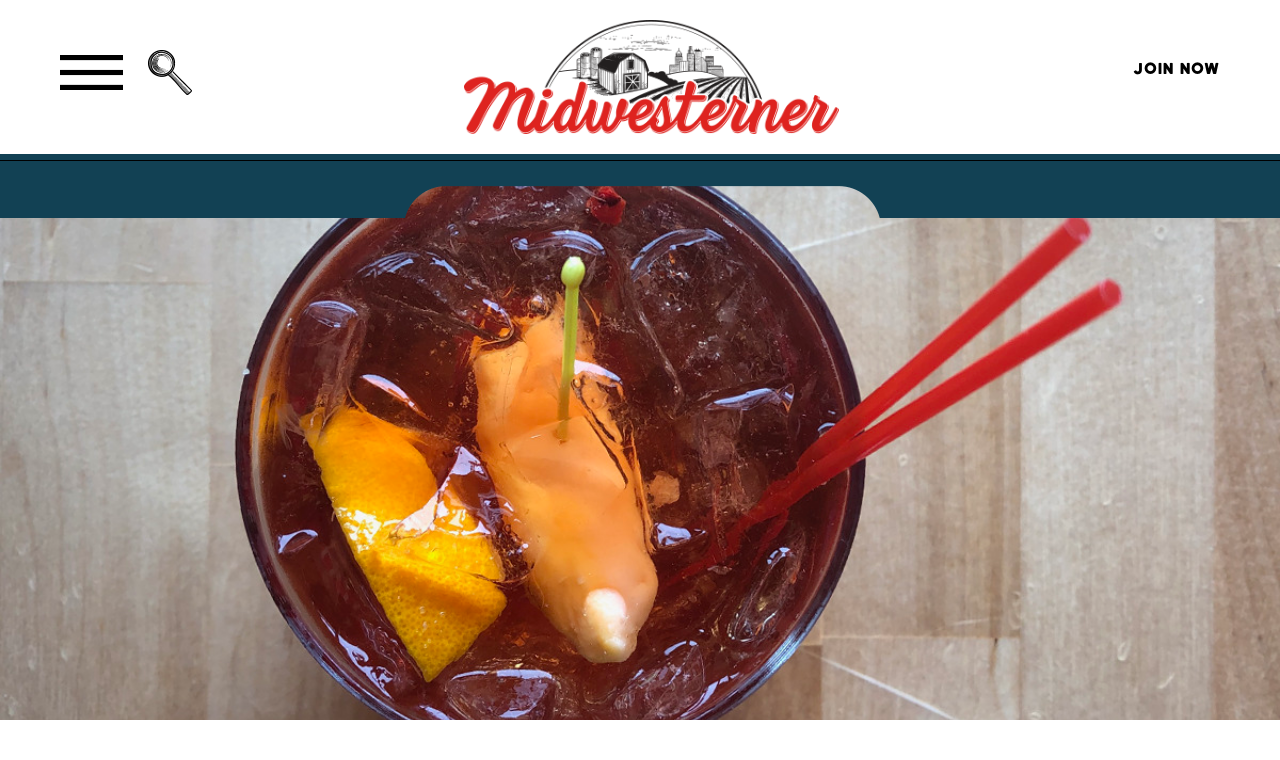

--- FILE ---
content_type: text/html; charset=UTF-8
request_url: https://midwesterner.org/build-your-own-wisconsin-old-fashioned/
body_size: 11917
content:
<!DOCTYPE html>
<html class="no-js" lang="en-US">

<head>

<meta charset="UTF-8">
<meta name="viewport" content="width=device-width, initial-scale=1.0" >
<link rel="profile" href="https://gmpg.org/xfn/11">
<link href="https://fonts.googleapis.com/css2?family=Noto+Sans:wght@400;700&family=Noto+Serif:wght@400;700&family=Shrikhand&display=swap" rel="stylesheet"> 
<link rel="shortcut icon" href="/favicon.ico" /> 

		
	
	
<title>Midwesterner - Build Your Own Wisconsin Old-Fashioned</title>
<meta name="description" content="Midwesterner is your field guide to the Midwest. We publish how-tos and features each Monday and Wednesday, focused on food and agriculture, that help you connect to your neighbors in Middle America.">
<meta property="og:image" content="https://midwesterner.org/wp-content/uploads/2021/05/crop.jpg" />
<meta property="og:title" content="Midwesterner - Build Your Own Wisconsin Old-Fashioned" />
<meta property="og:description" content="Midwesterner - Build Your Own Wisconsin Old-Fashioned" /> 
<meta property="og:type" content="website" /> 
<meta property="og:url" content="https://midwesterner.org/build-your-own-wisconsin-old-fashioned/" />
<meta property="og:locale" content="en_US" />
<meta property="og:site_name" content="Midwesterner" />
	
<title>Build Your Own Wisconsin Old-Fashioned &#8211; Midwesterner</title>
<meta name='robots' content='max-image-preview:large' />
<link rel='dns-prefetch' href='//s.w.org' />
<link rel="alternate" type="application/rss+xml" title="Midwesterner &raquo; Feed" href="https://midwesterner.org/feed/" />
<link rel="alternate" type="application/rss+xml" title="Midwesterner &raquo; Comments Feed" href="https://midwesterner.org/comments/feed/" />
<link rel="alternate" type="application/rss+xml" title="Midwesterner &raquo; Build Your Own Wisconsin Old-Fashioned Comments Feed" href="https://midwesterner.org/build-your-own-wisconsin-old-fashioned/feed/" />
<script>
window._wpemojiSettings = {"baseUrl":"https:\/\/s.w.org\/images\/core\/emoji\/13.1.0\/72x72\/","ext":".png","svgUrl":"https:\/\/s.w.org\/images\/core\/emoji\/13.1.0\/svg\/","svgExt":".svg","source":{"concatemoji":"https:\/\/midwesterner.org\/wp-includes\/js\/wp-emoji-release.min.js?ver=5.9"}};
/*! This file is auto-generated */
!function(e,a,t){var n,r,o,i=a.createElement("canvas"),p=i.getContext&&i.getContext("2d");function s(e,t){var a=String.fromCharCode;p.clearRect(0,0,i.width,i.height),p.fillText(a.apply(this,e),0,0);e=i.toDataURL();return p.clearRect(0,0,i.width,i.height),p.fillText(a.apply(this,t),0,0),e===i.toDataURL()}function c(e){var t=a.createElement("script");t.src=e,t.defer=t.type="text/javascript",a.getElementsByTagName("head")[0].appendChild(t)}for(o=Array("flag","emoji"),t.supports={everything:!0,everythingExceptFlag:!0},r=0;r<o.length;r++)t.supports[o[r]]=function(e){if(!p||!p.fillText)return!1;switch(p.textBaseline="top",p.font="600 32px Arial",e){case"flag":return s([127987,65039,8205,9895,65039],[127987,65039,8203,9895,65039])?!1:!s([55356,56826,55356,56819],[55356,56826,8203,55356,56819])&&!s([55356,57332,56128,56423,56128,56418,56128,56421,56128,56430,56128,56423,56128,56447],[55356,57332,8203,56128,56423,8203,56128,56418,8203,56128,56421,8203,56128,56430,8203,56128,56423,8203,56128,56447]);case"emoji":return!s([10084,65039,8205,55357,56613],[10084,65039,8203,55357,56613])}return!1}(o[r]),t.supports.everything=t.supports.everything&&t.supports[o[r]],"flag"!==o[r]&&(t.supports.everythingExceptFlag=t.supports.everythingExceptFlag&&t.supports[o[r]]);t.supports.everythingExceptFlag=t.supports.everythingExceptFlag&&!t.supports.flag,t.DOMReady=!1,t.readyCallback=function(){t.DOMReady=!0},t.supports.everything||(n=function(){t.readyCallback()},a.addEventListener?(a.addEventListener("DOMContentLoaded",n,!1),e.addEventListener("load",n,!1)):(e.attachEvent("onload",n),a.attachEvent("onreadystatechange",function(){"complete"===a.readyState&&t.readyCallback()})),(n=t.source||{}).concatemoji?c(n.concatemoji):n.wpemoji&&n.twemoji&&(c(n.twemoji),c(n.wpemoji)))}(window,document,window._wpemojiSettings);
</script>
<style>
img.wp-smiley,
img.emoji {
	display: inline !important;
	border: none !important;
	box-shadow: none !important;
	height: 1em !important;
	width: 1em !important;
	margin: 0 0.07em !important;
	vertical-align: -0.1em !important;
	background: none !important;
	padding: 0 !important;
}
</style>
	<link rel='stylesheet' id='mp-theme-css'  href='https://midwesterner.org/wp-content/plugins/memberpress/css/ui/theme.css?ver=1.9.17' media='all' />
<link rel='stylesheet' id='wp-block-library-css'  href='https://midwesterner.org/wp-includes/css/dist/block-library/style.min.css?ver=5.9' media='all' />
<style id='global-styles-inline-css'>
body{--wp--preset--color--black: #000000;--wp--preset--color--cyan-bluish-gray: #abb8c3;--wp--preset--color--white: #ffffff;--wp--preset--color--pale-pink: #f78da7;--wp--preset--color--vivid-red: #cf2e2e;--wp--preset--color--luminous-vivid-orange: #ff6900;--wp--preset--color--luminous-vivid-amber: #fcb900;--wp--preset--color--light-green-cyan: #7bdcb5;--wp--preset--color--vivid-green-cyan: #00d084;--wp--preset--color--pale-cyan-blue: #8ed1fc;--wp--preset--color--vivid-cyan-blue: #0693e3;--wp--preset--color--vivid-purple: #9b51e0;--wp--preset--gradient--vivid-cyan-blue-to-vivid-purple: linear-gradient(135deg,rgba(6,147,227,1) 0%,rgb(155,81,224) 100%);--wp--preset--gradient--light-green-cyan-to-vivid-green-cyan: linear-gradient(135deg,rgb(122,220,180) 0%,rgb(0,208,130) 100%);--wp--preset--gradient--luminous-vivid-amber-to-luminous-vivid-orange: linear-gradient(135deg,rgba(252,185,0,1) 0%,rgba(255,105,0,1) 100%);--wp--preset--gradient--luminous-vivid-orange-to-vivid-red: linear-gradient(135deg,rgba(255,105,0,1) 0%,rgb(207,46,46) 100%);--wp--preset--gradient--very-light-gray-to-cyan-bluish-gray: linear-gradient(135deg,rgb(238,238,238) 0%,rgb(169,184,195) 100%);--wp--preset--gradient--cool-to-warm-spectrum: linear-gradient(135deg,rgb(74,234,220) 0%,rgb(151,120,209) 20%,rgb(207,42,186) 40%,rgb(238,44,130) 60%,rgb(251,105,98) 80%,rgb(254,248,76) 100%);--wp--preset--gradient--blush-light-purple: linear-gradient(135deg,rgb(255,206,236) 0%,rgb(152,150,240) 100%);--wp--preset--gradient--blush-bordeaux: linear-gradient(135deg,rgb(254,205,165) 0%,rgb(254,45,45) 50%,rgb(107,0,62) 100%);--wp--preset--gradient--luminous-dusk: linear-gradient(135deg,rgb(255,203,112) 0%,rgb(199,81,192) 50%,rgb(65,88,208) 100%);--wp--preset--gradient--pale-ocean: linear-gradient(135deg,rgb(255,245,203) 0%,rgb(182,227,212) 50%,rgb(51,167,181) 100%);--wp--preset--gradient--electric-grass: linear-gradient(135deg,rgb(202,248,128) 0%,rgb(113,206,126) 100%);--wp--preset--gradient--midnight: linear-gradient(135deg,rgb(2,3,129) 0%,rgb(40,116,252) 100%);--wp--preset--duotone--dark-grayscale: url('#wp-duotone-dark-grayscale');--wp--preset--duotone--grayscale: url('#wp-duotone-grayscale');--wp--preset--duotone--purple-yellow: url('#wp-duotone-purple-yellow');--wp--preset--duotone--blue-red: url('#wp-duotone-blue-red');--wp--preset--duotone--midnight: url('#wp-duotone-midnight');--wp--preset--duotone--magenta-yellow: url('#wp-duotone-magenta-yellow');--wp--preset--duotone--purple-green: url('#wp-duotone-purple-green');--wp--preset--duotone--blue-orange: url('#wp-duotone-blue-orange');--wp--preset--font-size--small: 13px;--wp--preset--font-size--medium: 20px;--wp--preset--font-size--large: 36px;--wp--preset--font-size--x-large: 42px;}.has-black-color{color: var(--wp--preset--color--black) !important;}.has-cyan-bluish-gray-color{color: var(--wp--preset--color--cyan-bluish-gray) !important;}.has-white-color{color: var(--wp--preset--color--white) !important;}.has-pale-pink-color{color: var(--wp--preset--color--pale-pink) !important;}.has-vivid-red-color{color: var(--wp--preset--color--vivid-red) !important;}.has-luminous-vivid-orange-color{color: var(--wp--preset--color--luminous-vivid-orange) !important;}.has-luminous-vivid-amber-color{color: var(--wp--preset--color--luminous-vivid-amber) !important;}.has-light-green-cyan-color{color: var(--wp--preset--color--light-green-cyan) !important;}.has-vivid-green-cyan-color{color: var(--wp--preset--color--vivid-green-cyan) !important;}.has-pale-cyan-blue-color{color: var(--wp--preset--color--pale-cyan-blue) !important;}.has-vivid-cyan-blue-color{color: var(--wp--preset--color--vivid-cyan-blue) !important;}.has-vivid-purple-color{color: var(--wp--preset--color--vivid-purple) !important;}.has-black-background-color{background-color: var(--wp--preset--color--black) !important;}.has-cyan-bluish-gray-background-color{background-color: var(--wp--preset--color--cyan-bluish-gray) !important;}.has-white-background-color{background-color: var(--wp--preset--color--white) !important;}.has-pale-pink-background-color{background-color: var(--wp--preset--color--pale-pink) !important;}.has-vivid-red-background-color{background-color: var(--wp--preset--color--vivid-red) !important;}.has-luminous-vivid-orange-background-color{background-color: var(--wp--preset--color--luminous-vivid-orange) !important;}.has-luminous-vivid-amber-background-color{background-color: var(--wp--preset--color--luminous-vivid-amber) !important;}.has-light-green-cyan-background-color{background-color: var(--wp--preset--color--light-green-cyan) !important;}.has-vivid-green-cyan-background-color{background-color: var(--wp--preset--color--vivid-green-cyan) !important;}.has-pale-cyan-blue-background-color{background-color: var(--wp--preset--color--pale-cyan-blue) !important;}.has-vivid-cyan-blue-background-color{background-color: var(--wp--preset--color--vivid-cyan-blue) !important;}.has-vivid-purple-background-color{background-color: var(--wp--preset--color--vivid-purple) !important;}.has-black-border-color{border-color: var(--wp--preset--color--black) !important;}.has-cyan-bluish-gray-border-color{border-color: var(--wp--preset--color--cyan-bluish-gray) !important;}.has-white-border-color{border-color: var(--wp--preset--color--white) !important;}.has-pale-pink-border-color{border-color: var(--wp--preset--color--pale-pink) !important;}.has-vivid-red-border-color{border-color: var(--wp--preset--color--vivid-red) !important;}.has-luminous-vivid-orange-border-color{border-color: var(--wp--preset--color--luminous-vivid-orange) !important;}.has-luminous-vivid-amber-border-color{border-color: var(--wp--preset--color--luminous-vivid-amber) !important;}.has-light-green-cyan-border-color{border-color: var(--wp--preset--color--light-green-cyan) !important;}.has-vivid-green-cyan-border-color{border-color: var(--wp--preset--color--vivid-green-cyan) !important;}.has-pale-cyan-blue-border-color{border-color: var(--wp--preset--color--pale-cyan-blue) !important;}.has-vivid-cyan-blue-border-color{border-color: var(--wp--preset--color--vivid-cyan-blue) !important;}.has-vivid-purple-border-color{border-color: var(--wp--preset--color--vivid-purple) !important;}.has-vivid-cyan-blue-to-vivid-purple-gradient-background{background: var(--wp--preset--gradient--vivid-cyan-blue-to-vivid-purple) !important;}.has-light-green-cyan-to-vivid-green-cyan-gradient-background{background: var(--wp--preset--gradient--light-green-cyan-to-vivid-green-cyan) !important;}.has-luminous-vivid-amber-to-luminous-vivid-orange-gradient-background{background: var(--wp--preset--gradient--luminous-vivid-amber-to-luminous-vivid-orange) !important;}.has-luminous-vivid-orange-to-vivid-red-gradient-background{background: var(--wp--preset--gradient--luminous-vivid-orange-to-vivid-red) !important;}.has-very-light-gray-to-cyan-bluish-gray-gradient-background{background: var(--wp--preset--gradient--very-light-gray-to-cyan-bluish-gray) !important;}.has-cool-to-warm-spectrum-gradient-background{background: var(--wp--preset--gradient--cool-to-warm-spectrum) !important;}.has-blush-light-purple-gradient-background{background: var(--wp--preset--gradient--blush-light-purple) !important;}.has-blush-bordeaux-gradient-background{background: var(--wp--preset--gradient--blush-bordeaux) !important;}.has-luminous-dusk-gradient-background{background: var(--wp--preset--gradient--luminous-dusk) !important;}.has-pale-ocean-gradient-background{background: var(--wp--preset--gradient--pale-ocean) !important;}.has-electric-grass-gradient-background{background: var(--wp--preset--gradient--electric-grass) !important;}.has-midnight-gradient-background{background: var(--wp--preset--gradient--midnight) !important;}.has-small-font-size{font-size: var(--wp--preset--font-size--small) !important;}.has-medium-font-size{font-size: var(--wp--preset--font-size--medium) !important;}.has-large-font-size{font-size: var(--wp--preset--font-size--large) !important;}.has-x-large-font-size{font-size: var(--wp--preset--font-size--x-large) !important;}
</style>
<link rel='stylesheet' id='twentytwenty-style-css'  href='https://midwesterner.org/wp-content/themes/midwesterner/style.css?ver=1.2' media='all' />
<style id='twentytwenty-style-inline-css'>
.color-accent,.color-accent-hover:hover,.color-accent-hover:focus,:root .has-accent-color,.has-drop-cap:not(:focus):first-letter,.wp-block-button.is-style-outline,a { color: #cd2653; }blockquote,.border-color-accent,.border-color-accent-hover:hover,.border-color-accent-hover:focus { border-color: #cd2653; }button:not(.toggle),.button,.faux-button,.wp-block-button__link,.wp-block-file .wp-block-file__button,input[type="button"],input[type="reset"],input[type="submit"],.bg-accent,.bg-accent-hover:hover,.bg-accent-hover:focus,:root .has-accent-background-color,.comment-reply-link { background-color: #cd2653; }.fill-children-accent,.fill-children-accent * { fill: #cd2653; }body,.entry-title a,:root .has-primary-color { color: #000000; }:root .has-primary-background-color { background-color: #000000; }cite,figcaption,.wp-caption-text,.post-meta,.entry-content .wp-block-archives li,.entry-content .wp-block-categories li,.entry-content .wp-block-latest-posts li,.wp-block-latest-comments__comment-date,.wp-block-latest-posts__post-date,.wp-block-embed figcaption,.wp-block-image figcaption,.wp-block-pullquote cite,.comment-metadata,.comment-respond .comment-notes,.comment-respond .logged-in-as,.pagination .dots,.entry-content hr:not(.has-background),hr.styled-separator,:root .has-secondary-color { color: #6d6d6d; }:root .has-secondary-background-color { background-color: #6d6d6d; }pre,fieldset,input,textarea,table,table *,hr { border-color: #dcd7ca; }caption,code,code,kbd,samp,.wp-block-table.is-style-stripes tbody tr:nth-child(odd),:root .has-subtle-background-background-color { background-color: #dcd7ca; }.wp-block-table.is-style-stripes { border-bottom-color: #dcd7ca; }.wp-block-latest-posts.is-grid li { border-top-color: #dcd7ca; }:root .has-subtle-background-color { color: #dcd7ca; }body:not(.overlay-header) .primary-menu > li > a,body:not(.overlay-header) .primary-menu > li > .icon,.modal-menu a,.footer-menu a, .footer-widgets a,#site-footer .wp-block-button.is-style-outline,.wp-block-pullquote:before,.singular:not(.overlay-header) .entry-header a,.archive-header a,.header-footer-group .color-accent,.header-footer-group .color-accent-hover:hover { color: #cd2653; }.social-icons a,#site-footer button:not(.toggle),#site-footer .button,#site-footer .faux-button,#site-footer .wp-block-button__link,#site-footer .wp-block-file__button,#site-footer input[type="button"],#site-footer input[type="reset"],#site-footer input[type="submit"] { background-color: #cd2653; }.header-footer-group,body:not(.overlay-header) #site-header .toggle,.menu-modal .toggle { color: #000000; }body:not(.overlay-header) .primary-menu ul { background-color: #000000; }body:not(.overlay-header) .primary-menu > li > ul:after { border-bottom-color: #000000; }body:not(.overlay-header) .primary-menu ul ul:after { border-left-color: #000000; }.site-description,body:not(.overlay-header) .toggle-inner .toggle-text,.widget .post-date,.widget .rss-date,.widget_archive li,.widget_categories li,.widget cite,.widget_pages li,.widget_meta li,.widget_nav_menu li,.powered-by-wordpress,.to-the-top,.singular .entry-header .post-meta,.singular:not(.overlay-header) .entry-header .post-meta a { color: #6d6d6d; }.header-footer-group pre,.header-footer-group fieldset,.header-footer-group input,.header-footer-group textarea,.header-footer-group table,.header-footer-group table *,.footer-nav-widgets-wrapper,#site-footer,.menu-modal nav *,.footer-widgets-outer-wrapper,.footer-top { border-color: #dcd7ca; }.header-footer-group table caption,body:not(.overlay-header) .header-inner .toggle-wrapper::before { background-color: #dcd7ca; }
</style>
<link rel='stylesheet' id='twentytwenty-print-style-css'  href='https://midwesterner.org/wp-content/themes/midwesterner/print.css?ver=1.2' media='print' />
<script src='https://midwesterner.org/wp-content/themes/midwesterner/assets/js/index.js?ver=1.2' id='twentytwenty-js-js' async></script>
<script src='https://midwesterner.org/wp-includes/js/jquery/jquery.min.js?ver=3.6.0' id='jquery-core-js'></script>
<script src='https://midwesterner.org/wp-includes/js/jquery/jquery-migrate.min.js?ver=3.3.2' id='jquery-migrate-js'></script>
<script src='https://midwesterner.org/wp-content/themes/midwesterner/js/jquery.rwdImageMaps.js?ver=1.2' id='rwdImageMap-js'></script>
<link rel="https://api.w.org/" href="https://midwesterner.org/wp-json/" /><link rel="alternate" type="application/json" href="https://midwesterner.org/wp-json/wp/v2/posts/1021" /><link rel="EditURI" type="application/rsd+xml" title="RSD" href="https://midwesterner.org/xmlrpc.php?rsd" />
<link rel="wlwmanifest" type="application/wlwmanifest+xml" href="https://midwesterner.org/wp-includes/wlwmanifest.xml" /> 
<link rel="canonical" href="https://midwesterner.org/build-your-own-wisconsin-old-fashioned/" />
<link rel='shortlink' href='https://midwesterner.org/?p=1021' />
<link rel="alternate" type="application/json+oembed" href="https://midwesterner.org/wp-json/oembed/1.0/embed?url=https%3A%2F%2Fmidwesterner.org%2Fbuild-your-own-wisconsin-old-fashioned%2F" />
<link rel="alternate" type="text/xml+oembed" href="https://midwesterner.org/wp-json/oembed/1.0/embed?url=https%3A%2F%2Fmidwesterner.org%2Fbuild-your-own-wisconsin-old-fashioned%2F&#038;format=xml" />
	<script>document.documentElement.className = document.documentElement.className.replace( 'no-js', 'js' );</script>
	<style>.recentcomments a{display:inline !important;padding:0 !important;margin:0 !important;}</style>

<!-- Global site tag (gtag.js) - Google Analytics -->
<script async src="https://www.googletagmanager.com/gtag/js?id=G-44R61QHC5F"></script>
<script>
  window.dataLayer = window.dataLayer || [];
  function gtag(){dataLayer.push(arguments);}
  gtag('js', new Date());

  gtag('config', 'G-44R61QHC5F');
</script>


</head>

<body class="post-template-default single single-post postid-1021 single-format-standard wp-embed-responsive singular enable-search-modal missing-post-thumbnail has-single-pagination showing-comments show-avatars footer-top-visible">





<header class="full-width-wrapper">
	
<div id="header-wrapper" class="content-frame">




<div id="header-nav-search-wrapper" class="overflow-hidden">



<nav id="header-main-navigation-wrapper">

<ul id="primary-navigation" class="no-bullet overflow-hidden"><li id="menu-item-63" class="menu-item menu-item-type-post_type menu-item-object-page menu-item-home menu-item-63"><a href="https://midwesterner.org/">Home</a></li>
<li id="menu-item-1095" class="menu-item menu-item-type-custom menu-item-object-custom menu-item-has-children menu-item-1095"><a href="/stories/">Stories</a><span class="icon"></span>
<ul class="sub-menu">
	<li id="menu-item-1003" class="menu-item menu-item-type-custom menu-item-object-custom menu-item-1003"><a href="/stories-by-state/">Stories by state</a></li>
	<li id="menu-item-1004" class="menu-item menu-item-type-custom menu-item-object-custom menu-item-1004"><a href="/stories-by-category/">Stories by category</a></li>
	<li id="menu-item-1005" class="menu-item menu-item-type-custom menu-item-object-custom menu-item-1005"><a href="/columns/">Columns</a></li>
</ul>
</li>
<li id="menu-item-1096" class="menu-item menu-item-type-custom menu-item-object-custom menu-item-1096"><a href="http://shopmidwesterner.com">Shop</a></li>
<li id="menu-item-1348" class="menu-item menu-item-type-post_type menu-item-object-page menu-item-1348"><a href="https://midwesterner.org/join-now/">Join Now</a></li>
</ul>

</nav>

<a href="/index.php" class="nav-toggle"><img id="hamnav" src="https://midwesterner.org/wp-content/uploads/2020/11/hamburger-menu-white.png" alt="Midwesterner - Navigation" /></a>  
<a href="/index.php" class="search-toggle"><img id="header-search" src="https://midwesterner.org/wp-content/uploads/2020/09/Top-Search-Glass-Icon.png" alt="Midwesterner - Search" /></a>  <div class="search-form">
<form role="search"  method="get" class="search-form" action="https://midwesterner.org/">
	<label for="search-form-1">
		<span class="screen-reader-text">Search for:</span>
		<input type="search" id="search-form-1" class="search-field" placeholder="Search our Stories &hellip;" value="" name="s" />
	</label>
	<input type="submit" class="search-submit" value="Search" />
</form>

<div class="search-form-close">x</div>
</div>
</div> <!-- #header-nav-search-wrapper -->







<div id="header-logo-wrapper">

<a href="/index.php"><img id="header-logo" src="https://midwesterner.org/wp-content/uploads/2020/09/Midwesterner-Logo.png" alt="Midwesterner" /></a>  

</div> <!-- #header-logo-wrapper -->






<nav id="header-mini-navigation-wrapper">

<ul id="mini-navigation" class="no-bullet overflow-hidden"><li id="menu-item-71" class="menu-item menu-item-type-post_type menu-item-object-page menu-item-71"><a href="https://midwesterner.org/join-now/">Join Now</a></li>
</ul>
</nav>

<div class="clearfix"></div>

</div> <!-- #header-wrapper .content-frame -->

</header> <!-- .full-width-wrapper -->





<section id="body-content-wrapper" class="full-width-wrapper">







<section id="post-detail-content" class="full-width-wrapper">





<div id="single-post-main-image-wrapper" style="background-image: url(https://midwesterner.org/wp-content/uploads/2021/05/drink-1.jpg)"  >

<div id="single-post-main-image-edge">



</div> <!-- #single-post-main-image-edge -->

</div> <!-- #single-post-main-image-wrapper -->



<div id="post-detail-meta-wrapper">

<div id="inner-post-detail-meta-wrapper" class="overflow-hidden">



<h3><em>February 1, 2021</em></h3>

<h4><a href="https://midwesterner.org/author/amycavanaugh/" title="Amy Cavanaugh"><em>Amy Cavanaugh</em></a></h4>

<ul id="post-detail-social-share-stack" class="overflow-hidden">

<li id="post-detail-social-share-stack-1"><em>Share this story</em></li>

<li id="post-detail-social-share-stack-2"><a target="_blank" href="http://www.twitter.com/share?url=https://midwesterner.org/build-your-own-wisconsin-old-fashioned/"><img src="https://midwesterner.org/wp-content/uploads/2020/09/Icon-Twitter.png" alt="Share Build Your Own Wisconsin Old-Fashionedon Twitter" /></a>  </em></li>

<li id="post-detail-social-share-stack-3"><a target="_blank" href="http://www.twitter.com/share?url=https://midwesterner.org/build-your-own-wisconsin-old-fashioned/"><img src="https://midwesterner.org/wp-content/uploads/2020/09/Icon-Instagram.png" alt="Share Build Your Own Wisconsin Old-Fashionedon Instagram" /></a>  </em></li>

</ul>
    



</div> <!-- #inner-post-detail-meta-wrapper-->

</div>

<div class="content-frame">

<div id="post-detail-inner">








<h1>Build Your Own Wisconsin Old-Fashioned</h1>

 <h2>Brandy or bourbon? Sweet, sour, soda, or press?</h2>  





















 
        
		<div class="post-main-content-text-block">
       
		<p><strong>So you’ve never ordered an old-fashioned in Wisconsin.</strong></p>
<p>Here’s how it goes. You won’t automatically get what most of the country calls an old-fashioned: whiskey, sugar, and bitters. You may get questions. Brandy or bourbon? Sweet, sour, soda, or press? It’ll probably come with a skewered orange slice and a maraschino cherry unless you specify alternate garnishes, like cheese curds or green olives. With that decision, you’re set. You can sit back and enjoy your old-fashioned, which, if you’re new to the tradition, may be unlike any you’ve had before.</p>
<div>The Wisconsin old-fashioned, with its many variations, may seem a bit fussy. Really, it’s anything but. You can get one at any tavern, supper club, restaurant, or high-end bar in the state. It’s a cocktail that’s flexible enough to accommodate everyone’s tastes. Sure, the <em>brandy</em> old-fashioned is the most popular variation, but if brandy doesn’t do it for you, you can get whiskey. Like it less sweet? Opt for soda. Can’t stand cherries? Go for pickled mushrooms. (Really!) And it’s still evolving.</div>
<p>How did Wisconsin get so invested in the old-fashioned? The <a href="https://www.milwaukeemag.com/wisconsin-became-buckle-brandy-belt/">story goes</a> that German immigrants took a liking to the California-made Korbel brandy they tried at the 1893 World’s Columbian Exposition in Chicago. The spirit worked its way into cocktails, including the old-fashioned, where it endured. Since then, the old-fashioned has become a major part of Wisconsin culture. An old-fashioned is <em>the</em> way to kick off a Friday night fish fry. O&amp;H Danish Bakery in Racine even makes a <a href="https://www.ohdanishbakery.com/seasonal-kringle-flavors/brandy-old-fashioned-kringle">Wisconsin old-fashioned Kringle</a>. (It’s pretty tasty.) In March, <em>On Milwaukee</em> reported that Wisconsinites buy <a href="https://onmilwaukee.com/articles/wisconsin-brandy">half of Korbel’s entire production</a>. That’s a lot of old-fashioneds.</p>
<div>A typical Wisconsin old-fashioned begins with a cherry, an orange slice, a sugar cube, and a couple dashes of Angostura bitters, all muddled in a glass. Next comes the spirit, which is probably Korbel brandy. Some bars use a pricier brandy, like Bertoux (I particularly like that one), or a Cognac. Some drinkers prefer whiskey, most often bourbon or rye. After the liquor comes the “wash,” a spritz of soda that distinguishes the major styles. You can order “sweet” (Sprite or 7Up), “sour” (sour mix or Squirt, a grapefruit soda), “soda” (just bubbly water), or “press.” While my first experience with press netted just soda, it’s supposed to be half-Sprite (or 7Up) and half-soda.</div>
<p>“In the ’70s and ’80s, press was about saving calories,” says Mike Holmes, the owner of Ellison Bay’s Wickman House. “But I like press, because I like a little bit of sweet, but not over-the-top sweetness.”</p>
<p>The standard garnish is a skewer with an orange slice and a cherry. But what’s up with the green olives? “Oh, it’s a thing,” Holmes says. “So are mushrooms and cocktail onions.” There’s no conventional wisdom about savory garnishes. It’s truly up to you. “A lot of people who order sweets get olives, too,” Holmes says. “If I go to [Sister Bay supper club] Sister Bay Bowl, I get an old-fashioned, bourbon, sour, with olives.”</p>
  
       
		</div> <!-- .post-main-content-text-block  -->
      


		 
        
		<div class="post-main-content-quote-block overflow-hidden">  
           
		<div class="post-main-content-quote-block-image"> <img  src="https://midwesterner.org/wp-content/uploads/2020/09/Icon-Callout-Quotes.png" alt="Build Your Own Wisconsin Old-Fashioned - Quote" />  </div> <!--.post-main-content-quote-block-image -->
          
		<div class="post-main-content-quote-block-quote"> <h4>How did Wisconsin get so invested in the old-fashioned? The <a href="https://www.milwaukeemag.com/wisconsin-became-buckle-brandy-belt/">story goes</a> that German immigrants took a liking to the California-made Korbel brandy they tried at the 1893 World’s Columbian Exposition in Chicago. The spirit worked its way into cocktails, including the old-fashioned, where it endured.</h4>
  </div> <!--.post-main-content-quote-block-quote -->
           
		</div>  <!-- .post-main-content-quote-block -->
       


		 
        
		<div class="post-main-content-text-block">
       
		<p>Brian Bartels gets those orders in Madison, where he’s a co-owner of the Settle Down Tavern. “In Reedsburg, my hometown, there’s a bar called the Black Squirrel Lounge that automatically uses olives as the garnish,” he says. “At the Settle Down, we have Castelvetrano and pitted olives, and we’re happy to provide those. There are people who want a funkier, brinier flavor in their old-fashioned.”</p>
<p>He has a theory about how that started. “I don’t think we always took garnishes seriously, and some places probably didn’t have a wide selection. So you’d just grab the closest thing to the glass, and most bars had olives.”</p>
<p>Last fall, Bartels, who tended bar in New York before moving home to the Midwest, published a book about state-by-state drinking, <em><a href="https://abramsbooks.com/product/united-states-of-cocktails_9781419742873/">The United States of Cocktails</a></em>. “It’s fascinating to me how the Wisconsin old-fashioned definitively sets us apart from the rest of the country,” he says. “It was what inspired me to write the book in the first place.”</p>
<p>He serves plenty of Wisconsin old-fashioneds, along with a popular twist on the drink.</p>
<p>“The Red Squirrel Old-Fashioned is a hybrid of the Wisconsin and pre-Prohibition old-fashioneds,” he says. “As a sweetener, instead of sugar or a cube, we use maple syrup. Instead of just Angostura, we also use Peychaud’s. We add not only brandy but bourbon as well. As an extra curveball, I pour in a little Campari. Instead of muddling fruit, I zest the orange and express the citrus oils over the drink, and garnish with two kinds of cherries, classic maraschino and Luxardo.”</p>
<p>Back at the Wickman House, a modern supper club in Door County, the serious cocktail program includes the Fashionable, a drink made with brandy, orange curaçao, orange, Lazzaroni maraschino, bitters, and grenadine.</p>
<p>“We use booze and juice to give you the same idea as the original flavors,” Holmes says. “It’s more of a punch than a classic sipping old-fashioned. It’s one of our most popular drinks and is never on the cutting block when we’re changing the menu.”</p>
<p>At Madison’s Tornado Steak House, the Main Street Old-Fashioned is fancied up with Christian Brothers Sacred Bond brandy, Pierre Ferrand Dry Curaçao, brandied cherries, Angostura bitters, orange peel, and demerara sugar. Milwaukee’s Burnhearts uses local Bittercube bitters in place of Angostura and ages the drink in barrels from Wisconsin’s Central Waters Brewing. They serve a frozen version in the summer. Driftless Glen, a distillery in Baraboo, adds black cherry balsamic vinegar for depth of flavor.</p>
<div>But on Friday nights, one drink still reigns supreme.</div>
<p>“In Wisconsin, Friday nights and old-fashioneds go hand-in-hand,” Holmes says. “On summer Fridays, Wisconsin old-fashioneds, sweet, will be twenty-to-twenty-five-percent of our orders, and that’s with us having a list of fifty cocktails—none of which are the classic Wisconsin old-fashioned.”</p>
<p>Holmes showers his classic old-fashioned with bitters. “We muddle an orange and a housemade or Luxardo cherry with sugar and eight to ten shakes of bitters,” he says. “I really like the bitter aspect to it. If you use an old-fashioned mix, which plenty of bars do, it’s really sugary. But when you make it from scratch, all those extra steps are the authentic Wisconsin style of making the drink that’s so special to us here.”</p>
<p>Boone &amp; Crockett is well-known in Milwaukee for its old-fashioned. For years, they offered both brandy and bourbon versions aged in barrels. But director of operations Emily Dell Revord says they haven’t been able been able to keep up with demand for the barrel-aged cocktails since moving into a new space two years ago.</p>
<p>The demand is real. On the March Saturday before Boone &amp; Crockett closed due to COVID, Dell Revord says they sold 265 old-fashioneds, of which 136 were brandy and 129 were bourbon. Boone &amp; Crockett’s take on the drink is a streamlined twist, omitting the muddling and opting for turbinado sugar for a deeper flavor. Like Holmes, Dell Revord likes to adds extra Angostura. “Our recipe technically calls for five dashes, but I think ten tastes a little better,” she says.</p>
<p>That’s one way to make it.</p>
  
       
		</div> <!-- .post-main-content-text-block  -->
      


		 
        
		<div class="post-main-content-recipe-block">  
           
		<div class="post-main-content-image-block-image"> <img  src="https://midwesterner.org/wp-content/uploads/2021/05/pic2.jpg" alt="Boone & Crockett Wisconsin Old-Fashioned" />  </div> <!--.post-main-content-image-block-image -->
          
    	    <h3>Boone & Crockett Wisconsin Old-Fashioned</h3>    
    	
 		<div class="post-main-content-recipe-block-inner">
    	
		    <div class="post-main-content-recipe-block-inner-intro"> Makes 1 drink </div> <!-- .post-main-content-recipe-block-inner-intro -->    
 
    	    <p><strong>Ingredients</strong><br />
2 oz. Korbel brandy<br />
½ oz. turbinado sugar simple syrup (heat 1 cup water and 1 cup sugar and stir until the sugar dissolves)<br />
10 shakes Angostura bitters</p>
<p><strong>Preparation</strong><br />
Add all ingredients to a mixing glass, then pour over a glass of ice. Top with preferred soda, and garnish with an orange slice and brandied cherry.</p>
   
		
		</div> <!-- .post-main-content-recipe-block-inner -->	
 
 
 
 
  
		</div>  <!-- .post-main-content-recipe-block -->



  
</section> 













<section id="post-detail-related-posts-wrapper" class="full-width-wrapper">

<div class="content-frame">

<div id="related-posts-header-rule"></div> <!-- #related-posts-header-rule-->

<h1> More stories from the Midwest   </h1>

<ul id="post-detail-related-posts" class="post-list-row-stack overflow-hidden">
 
  
   
 
<li id="post-detail-related-post-list-row-1" class="overflow-hidden">
                

	
	
	
 <a href="https://midwesterner.org/editors-letter-cool-down-with-a-bootleg/"><img src="https://midwesterner.org/wp-content/uploads/2020/12/editor-bootleg-SQ.jpg" alt=">Editor&#8217;s Letter: Cool Down With a Bootleg" /></a>  

<div class="post-list-row-text">

<h2><a href="https://midwesterner.org/editors-letter-cool-down-with-a-bootleg/">Editor&#8217;s Letter: Cool Down With a Bootleg</a></h2>

 <h3><a href="https://midwesterner.org/editors-letter-cool-down-with-a-bootleg/">A family recipe from the Twin Cities</a></h3>  

</div> <!-- .post-list-row-text -->


   

         

                
 </li>
 
   
 
<li id="post-detail-related-post-list-row-2" class="overflow-hidden">
                

	
	
	
 <a href="https://midwesterner.org/field-guide-black-raspberries/"><img src="https://midwesterner.org/wp-content/uploads/2020/12/treasure-in-the-hedgerows-black-raspberries-SQ.jpg" alt=">Field Guide: Black Raspberries" /></a>  

<div class="post-list-row-text">

<h2><a href="https://midwesterner.org/field-guide-black-raspberries/">Field Guide: Black Raspberries</a></h2>

 <h3><a href="https://midwesterner.org/field-guide-black-raspberries/">A summertime treat that grows in hedgerows across the Midwest</a></h3>  

</div> <!-- .post-list-row-text -->


   

         

                
 </li>
 
   
 
<li id="post-detail-related-post-list-row-3" class="overflow-hidden">
                

	
	
	
 <a href="https://midwesterner.org/how-to-make-supper-club-popovers/"><img src="https://midwesterner.org/wp-content/uploads/2021/05/popover-1.jpg" alt=">How to Make Supper Club Popovers" /></a>  

<div class="post-list-row-text">

<h2><a href="https://midwesterner.org/how-to-make-supper-club-popovers/">How to Make Supper Club Popovers</a></h2>

 <h3><a href="https://midwesterner.org/how-to-make-supper-club-popovers/">An award-winning recipe from North Dakota</a></h3>  

</div> <!-- .post-list-row-text -->


   

         

                
 </li>
 
 
</ul>

</div> <!-- .content-frame -->

</section> <!--  #post-detail-related-posts-wrapper -->














<section id="member-press-wrapper" class="secondary-header-wrapper full-width-wrapper">

<div class="content-frame">

<h1>Subscriptions</h1>

 <div id="join-subscriptions-intro"> <h4 style="text-align: center;">Thanks for checking us out!</h4>
<p style="text-align: center;">We are now publishing on Substack—delivering new stories directly to your inbox.</p>
<h4 style="text-align: center;"><a href="https://midwesterner.substack.com/">Click here to subscribe to Midwesterner!</a></h4>
 </div> <!-- #join-subscriptions-intro -->   

</div> <!-- .content-frame -->

</section> <!--  #home-featured-posts-wrapper -->




</section> <!-- #body-content-wrapper -->




<footer id="footer" class="full-width-wrapper overflow-hidden">


<div class="content-frame">



<ul id="footer-logo-nav-social-signup" class="overflow-hidden">







<li id="footer-logo-type-wrapper">

<a href="/index.php"><img src="https://midwesterner.org/wp-content/uploads/2020/09/Midwesterner-Text-Logo.png" alt="Midwesterner" /></a>  

</li> <!-- #footer-logo-type-wrapper -->






<li id="footer-navigation-wrapper">


<a href="index.php"><img id="footer-navogation-logo-type" src="https://midwesterner.org/wp-content/uploads/2020/09/Midwesterner-Text-Logo.png" alt="Midwesterner" /></a>  

<h3>Stories</h3> 

<ul id="footer-navigation" class="no-bullet overflow-hidden"><li id="menu-item-1099" class="menu-item menu-item-type-taxonomy menu-item-object-category current-post-ancestor current-menu-parent current-post-parent menu-item-1099"><a href="https://midwesterner.org/category/how-tos/">How-tos</a></li>
<li id="menu-item-1098" class="menu-item menu-item-type-taxonomy menu-item-object-category menu-item-1098"><a href="https://midwesterner.org/category/traditions/">Traditions</a></li>
<li id="menu-item-1100" class="menu-item menu-item-type-taxonomy menu-item-object-category menu-item-1100"><a href="https://midwesterner.org/category/introductions/">Introductions</a></li>
<li id="menu-item-1101" class="menu-item menu-item-type-taxonomy menu-item-object-category menu-item-1101"><a href="https://midwesterner.org/category/field-guides/">Field guides</a></li>
<li id="menu-item-1102" class="menu-item menu-item-type-taxonomy menu-item-object-category menu-item-1102"><a href="https://midwesterner.org/category/essentials/">Essentials</a></li>
</ul>

</li>








<li id="footer-social-signup">


<ul id="social-media-stack" class="overflow-hidden">

<li id="social-media-1"><h4>Follow Us</h4></li> 



<li id="social-media-2">

<a target="_blank" href="https://twitter.com/midwestopia"> <img src="https://midwesterner.org/wp-content/uploads/2020/09/Icon-Twitter.png" alt="  Twitter   " /></a>  
 
</li>
        

<li id="social-media-3">

<a target="_blank" href="https://www.instagram.com/midwestopia/"> <img src="https://midwesterner.org/wp-content/uploads/2020/09/Icon-Instagram.png" alt="  Instagram   " /></a>  
 
</li>
        

</ul>
    


<div id="footer-signup-wrapper">

<h5>Subscribe to newsletter</h5>

<script>(function() {
	window.mc4wp = window.mc4wp || {
		listeners: [],
		forms: {
			on: function(evt, cb) {
				window.mc4wp.listeners.push(
					{
						event   : evt,
						callback: cb
					}
				);
			}
		}
	}
})();
</script><!-- Mailchimp for WordPress v4.8.7 - https://wordpress.org/plugins/mailchimp-for-wp/ --><form id="mc4wp-form-1" class="mc4wp-form mc4wp-form-117" method="post" data-id="117" data-name="Newsletter Signup" ><div class="mc4wp-form-fields"><input type="email" name="EMAIL" placeholder="Email Address" required />
<input type="submit" value="Sign Up" />
</div><label style="display: none !important;">Leave this field empty if you're human: <input type="text" name="_mc4wp_honeypot" value="" tabindex="-1" autocomplete="off" /></label><input type="hidden" name="_mc4wp_timestamp" value="1768676129" /><input type="hidden" name="_mc4wp_form_id" value="117" /><input type="hidden" name="_mc4wp_form_element_id" value="mc4wp-form-1" /><div class="mc4wp-response"></div></form><!-- / Mailchimp for WordPress Plugin -->
</div> <!-- footer-signup-wrapper-->




</li> <!-- #footer-social-signup -->

</ul>
















<ul id="copyright" class="overflow-hidden">

<li id="copyright-1">&copy; 2026 Midwesterner All rights reserved.</li>



</ul> <!-- #copyright -->


<div id="design-dev-byline">

<a href="http://seamstudios.com/">Designed by Seam Studios</a> and <a href="http://swartwerk.com/">Custom WordPress Theme development by Swartwerk Media Design, Inc.</a>

</div> <!-- #design-dev-byline -->



</div> <!-- .content-frame -->










</footer>







<script>(function() {function maybePrefixUrlField() {
	if (this.value.trim() !== '' && this.value.indexOf('http') !== 0) {
		this.value = "http://" + this.value;
	}
}

var urlFields = document.querySelectorAll('.mc4wp-form input[type="url"]');
if (urlFields) {
	for (var j=0; j < urlFields.length; j++) {
		urlFields[j].addEventListener('blur', maybePrefixUrlField);
	}
}
})();</script><script src='https://midwesterner.org/wp-includes/js/comment-reply.min.js?ver=5.9' id='comment-reply-js'></script>
<script defer src='https://midwesterner.org/wp-content/plugins/mailchimp-for-wp/assets/js/forms.js?ver=4.8.7' id='mc4wp-forms-api-js'></script>
	<script>
	/(trident|msie)/i.test(navigator.userAgent)&&document.getElementById&&window.addEventListener&&window.addEventListener("hashchange",function(){var t,e=location.hash.substring(1);/^[A-z0-9_-]+$/.test(e)&&(t=document.getElementById(e))&&(/^(?:a|select|input|button|textarea)$/i.test(t.tagName)||(t.tabIndex=-1),t.focus())},!1);
	</script>
	

<script>(function(){function c(){var b=a.contentDocument||a.contentWindow.document;if(b){var d=b.createElement('script');d.innerHTML="window.__CF$cv$params={r:'9bf87292fbce5b65',t:'MTc2ODY4MDExOC4wMDAwMDA='};var a=document.createElement('script');a.nonce='';a.src='/cdn-cgi/challenge-platform/scripts/jsd/main.js';document.getElementsByTagName('head')[0].appendChild(a);";b.getElementsByTagName('head')[0].appendChild(d)}}if(document.body){var a=document.createElement('iframe');a.height=1;a.width=1;a.style.position='absolute';a.style.top=0;a.style.left=0;a.style.border='none';a.style.visibility='hidden';document.body.appendChild(a);if('loading'!==document.readyState)c();else if(window.addEventListener)document.addEventListener('DOMContentLoaded',c);else{var e=document.onreadystatechange||function(){};document.onreadystatechange=function(b){e(b);'loading'!==document.readyState&&(document.onreadystatechange=e,c())}}}})();</script></body>

</html>


--- FILE ---
content_type: text/css
request_url: https://midwesterner.org/wp-content/themes/midwesterner/style.css?ver=1.2
body_size: 9365
content:
Theme Name: Midwesterner
Text Domain: midwesterner
Version: 1.2
Requires at least: 4.7
Requires PHP: 5.2.4
Description:  Midwesterner
Author: SMD

/* http://meyerweb.com/eric/tools/css/reset/
   v2.0-modified | 20110126
   License: none (public domain)
*/

html, body, div, span, applet, object, iframe,
h1, h2, h3, h4, h5, h6, p, blockquote, pre,
a, abbr, acronym, address, big, cite, code,
del, dfn, em, img, ins, kbd, q, s, samp,
small, strike, strong, sub, sup, tt, var,
b, u, i, center,
dl, dt, dd, ol, ul, li,
fieldset, form, label, legend,
table, caption, tbody, tfoot, thead, tr, th, td,
article, aside, canvas, details, embed,
figure, figcaption, footer, header, hgroup,
menu, nav, output, ruby, section, summary,
time, mark, audio, video {
  margin: 0;
	padding: 0;
	border: 0;
	font-size: 100%;
	font: inherit;
	vertical-align: baseline;
}

/* make sure to set some focus styles for accessibility */
:focus {
    outline: 0;
}

/* HTML5 display-role reset for older browsers */
article, aside, details, figcaption, figure,
footer, header, hgroup, menu, nav, section {
	display: block;
}

body {
	line-height: 1;
}

ol, ul {
	list-style: none;
}

blockquote, q {
	quotes: none;
}

blockquote:before, blockquote:after,
q:before, q:after {
	content: '';
	content: none;
}

table {
	border-collapse: collapse;
	border-spacing: 0;
}

input[type=search]::-webkit-search-cancel-button,
input[type=search]::-webkit-search-decoration,
input[type=search]::-webkit-search-results-button,
input[type=search]::-webkit-search-results-decoration {
    -webkit-appearance: none;
    -moz-appearance: none;
}

input[type=search] {
    -webkit-appearance: none;
    -moz-appearance: none;
    -webkit-box-sizing: content-box;
    -moz-box-sizing: content-box;
    box-sizing: content-box;
}

textarea {
    overflow: auto;
    vertical-align: top;
    resize: vertical;
}

/**
 * Correct `inline-block` display not defined in IE 6/7/8/9 and Firefox 3.
 */

audio,
canvas,
video {
    display: inline-block;
    *display: inline;
    *zoom: 1;
    max-width: 100%;
}

/**
 * Prevent modern browsers from displaying `audio` without controls.
 * Remove excess height in iOS 5 devices.
 */

audio:not([controls]) {
    display: none;
    height: 0;
}

/**
 * Address styling not present in IE 7/8/9, Firefox 3, and Safari 4.
 * Known issue: no IE 6 support.
 */

[hidden] {
    display: none;
}

/**
 * 1. Correct text resizing oddly in IE 6/7 when body `font-size` is set using
 *    `em` units.
 * 2. Prevent iOS text size adjust after orientation change, without disabling
 *    user zoom.
 */

html {
    font-size: 100%; /* 1 */
    -webkit-text-size-adjust: 100%; /* 2 */
    -ms-text-size-adjust: 100%; /* 2 */
}

/**
 * Address `outline` inconsistency between Chrome and other browsers.
 */

a:focus {
    outline: thin dotted;
}

/**
 * Improve readability when focused and also mouse hovered in all browsers.
 */

a:active,
a:hover {
    outline: 0;
}

/**
 * 1. Remove border when inside `a` element in IE 6/7/8/9 and Firefox 3.
 * 2. Improve image quality when scaled in IE 7.
 */

img {
    border: 0; /* 1 */
    -ms-interpolation-mode: bicubic; /* 2 */
}

/**
 * Address margin not present in IE 6/7/8/9, Safari 5, and Opera 11.
 */

figure {
    margin: 0;
}

/**
 * Correct margin displayed oddly in IE 6/7.
 */

form {
    margin: 0;
}

/**
 * Define consistent border, margin, and padding.
 */

fieldset {
    border: 1px solid #c0c0c0;
    margin: 0 2px;
    padding: 0.35em 0.625em 0.75em;
}

/**
 * 1. Correct color not being inherited in IE 6/7/8/9.
 * 2. Correct text not wrapping in Firefox 3.
 * 3. Correct alignment displayed oddly in IE 6/7.
 */

legend {
    border: 0; /* 1 */
    padding: 0;
    white-space: normal; /* 2 */
    *margin-left: -7px; /* 3 */
}

/**
 * 1. Correct font size not being inherited in all browsers.
 * 2. Address margins set differently in IE 6/7, Firefox 3+, Safari 5,
 *    and Chrome.
 * 3. Improve appearance and consistency in all browsers.
 */

button,
input,
select,
textarea {
    font-size: 100%; /* 1 */
    margin: 0; /* 2 */
    vertical-align: baseline; /* 3 */
    *vertical-align: middle; /* 3 */
}

/**
 * Address Firefox 3+ setting `line-height` on `input` using `!important` in
 * the UA stylesheet.
 */

button,
input {
    line-height: normal;
}

/**
 * Address inconsistent `text-transform` inheritance for `button` and `select`.
 * All other form control elements do not inherit `text-transform` values.
 * Correct `button` style inheritance in Chrome, Safari 5+, and IE 6+.
 * Correct `select` style inheritance in Firefox 4+ and Opera.
 */

button,
select {
    text-transform: none;
}

/**
 * 1. Avoid the WebKit bug in Android 4.0.* where (2) destroys native `audio`
 *    and `video` controls.
 * 2. Correct inability to style clickable `input` types in iOS.
 * 3. Improve usability and consistency of cursor style between image-type
 *    `input` and others.
 * 4. Remove inner spacing in IE 7 without affecting normal text inputs.
 *    Known issue: inner spacing remains in IE 6.
 */

button,
html input[type="button"], /* 1 */
input[type="reset"],
input[type="submit"] {
    -webkit-appearance: button; /* 2 */
    cursor: pointer; /* 3 */
    *overflow: visible;  /* 4 */
}

/**
 * Re-set default cursor for disabled elements.
 */

button[disabled],
html input[disabled] {
    cursor: default;
}

/**
 * 1. Address box sizing set to content-box in IE 8/9.
 * 2. Remove excess padding in IE 8/9.
 * 3. Remove excess padding in IE 7.
 *    Known issue: excess padding remains in IE 6.
 */

input[type="checkbox"],
input[type="radio"] {
    box-sizing: border-box; /* 1 */
    padding: 0; /* 2 */
    *height: 13px; /* 3 */
    *width: 13px; /* 3 */
}

/**
 * 1. Address `appearance` set to `searchfield` in Safari 5 and Chrome.
 * 2. Address `box-sizing` set to `border-box` in Safari 5 and Chrome
 *    (include `-moz` to future-proof).
 */

input[type="search"] {
    -webkit-appearance: textfield; /* 1 */
    -moz-box-sizing: content-box;
    -webkit-box-sizing: content-box; /* 2 */
    box-sizing: content-box;
}

/**
 * Remove inner padding and search cancel button in Safari 5 and Chrome
 * on OS X.
 */

input[type="search"]::-webkit-search-cancel-button,
input[type="search"]::-webkit-search-decoration {
    -webkit-appearance: none;
}

/**
 * Remove inner padding and border in Firefox 3+.
 */

button::-moz-focus-inner,
input::-moz-focus-inner {
    border: 0;
    padding: 0;
}

/**
 * 1. Remove default vertical scrollbar in IE 6/7/8/9.
 * 2. Improve readability and alignment in all browsers.
 */

textarea {
    overflow: auto; /* 1 */
    vertical-align: top; /* 2 */
}

/**
 * Remove most spacing between table cells.
 */

table {
    border-collapse: collapse;
    border-spacing: 0;
}

html,
button,
input,
select,
textarea {
    color: #222;
}


::-moz-selection {
    background: #b3d4fc;
    text-shadow: none;
}

::selection {
    background: #b3d4fc;
    text-shadow: none;
}

img {
    vertical-align: middle;
}

fieldset {
    border: 0;
    margin: 0;
    padding: 0;
}

textarea {
    resize: vertical;
}

.chromeframe {
    margin: 0.2em 0;
    background: #ccc;
    color: #000;
    padding: 0.2em 0;
}

.clearfix:after {
	content: "";
  display: table;
  clear: both;
}

/*////////////////////////////////////////*/
/*////////////  FONTS  ///////////*/
/*////////////////////////////////////////*/



@font-face {
font-family: 'Katahdin Round Regular';
font-style: normal;
font-weight: normal;
src: local('Katahdin Round Regular'), url('/wp-content/themes/midwesterner/fonts/KatahdinRound.woff') format('woff');
}



/*////////////////////////////////////////*/
/*////////////  SKIP LINK  ///////////*/
/*////////////////////////////////////////*/

.skip-link {
	left: -9999rem;
	top: 2.5rem;
	z-index: 999999999;
	text-decoration: underline;
}

.skip-link:focus {
	display: block;
	left: 6px;
	top: 7px;
	font-size: 14px;
	font-weight: 600;
	text-decoration: none;
	line-height: normal;
	padding: 15px 23px 14px;
	z-index: 100000;
	right: auto;
}



/*////////////////////////////////////////*/
/*////////////  GLOBAL  ///////////*/
/*////////////////////////////////////////*/


body {
	text-align: left;
	background-color: #fff;
	font-size: 18px;
	line-height: 28px;
	font-weight: 300;
	font-family: 'Noto Serif', serif;
	color: #333;
	background: #fff;
	padding: 0;
	margin: 0;
}


p {
	margin: 15px 0 15px 0;
	text-align: left;
}


p:first-child {
	margin: 0 0 15px 0;
}


a {
	text-decoration: none;
	color: #E01F10;
}


a:hover {
	color: #000;
	text-decoration: none;
}


.single #post-detail-inner a {
	text-decoration: underline;
	color: #38647d;
}



h1 {
	font-family: 'Katahdin Round Regular';
	font-size: 40px;
	line-height: 50px;
	font-weight: 700;
	margin: 0;
}


h2 {
	text-align: center;
	font-family: 'Katahdin Round Regular';
}

h3 {
	text-align: center;
	font-family: 'Work Sans', sans-serif;
	font-weight: 600;
}


ul {
	padding: 0;
}


img {
	max-width: 100%;
}


.alignleft {
   float: left;
}


.alignright {
   float: right;
}


.nofloat {
	display: block;
}

.aligncenter {
	margin: 0 auto;
	display: block;
}


.size-full-width {
	width: 100%;
	height: auto;
}


.text-center {
	text-align: center;
}


.no-bullet,
.no-bullet ul {
	list-style-type: none;
}


.overflow-hidden {
	overflow: hidden;
}


.text-decoration-none {
	text-decoration: none;
}

.clear-both {
	clear: both;
}


.full-bleed-image {
	width: 100%;
}	

	
.image-auto {
	width: 100%;
	height: auto;
}	

.intro {
	text-align: center;
}

.screen-reader-text {
  opacity: 0;
  font-size: 0;
  line-height: 0;
  visibility: hidden;
  display: none;
}


/*////////////////////////////////////////*/
/*////////////  WRAPPER  ///////////*/
/*////////////////////////////////////////*/

.full-width-wrapper {
	width: 100%;
}



/*////////////////////////////////////////*/
/*////////////  FRAME  ///////////*/
/*////////////////////////////////////////*/

.content-frame,
.mp_wrapper  {
	width: 90%;
	margin: 0 auto;
	padding: 40px 0;
	overflow: hidden;
}


p.content-frame {
	width: 90%;
	margin: 0 auto;
}


@media (min-width: 1200px) {

	.content-frame,
	.mp_wrapper {
		width: 1160px;
		}


	p.content-frame {
		width: 1160px;
	}
}



/*////////////////////////////////////////*/
/*////////////  HEADER  ///////////*/
/*////////////////////////////////////////*/


header {
	 /*  background-image: url("/wp-content/themes/midwesterner/images/background-tile.jpg"); */
}


#header-wrapper.content-frame {
	padding-bottom: 0;
	padding-top: 20px;
	overflow: visible;
}


#header-nav-search-wrapper {
	float: left;
	width: 20%;
	margin-top: 30px;
}


#header-mini-navigation-wrapper {
	float: right;
	width: 20%;
	margin-top: 20px;
}


#header-logo-wrapper {
	float: left;
	width: 58%;
	padding-left: 2%;
	text-align: center;
}


#header-logo-wrapper img {
	width: 375px;
	height: auto;
}


#mini-navigation {
	float: right;
	font-family: 'Katahdin Round Regular';
	font-size: 15px;
}


#mini-navigation li {
	padding-left: 20px;
}


#mini-navigation a {
	color: #000;
}


#hamnav {
	width: auto;
	height: auto;
	display: inline-block;
}


#header-search {
	width: auto;
	height: auto;
	display: inline-block;
	margin-left: 20px;
}



@media (max-width: 995px) {

	#header-search {
		display: none;
	}

	#header-mini-navigation-wrapper {
		float: right;
		width: 20%;
		margin-top: 0;
	}

}


@media (max-width: 700px) { 

	#header-mini-navigation-wrapper {
		display: none;
	}


	#header-logo-wrapper  {
		width: 70%;
		float: right;
	}
	
	#header-logo-wrapper img {
		width: 75%;
		height: auto;
		padding-bottom: 20px;
	}

}


@media (max-width: 550px) { 

	#header-nav-search-wrapper {
		margin-top: 20px;
	}
}




@media (max-width: 500px) { 

	#header-nav-search-wrapper {
		margin-top: 15px;
	}
}




/*////////////////////////////////////////*/
/*////////////  MAIN NAVIGATION  ///////////*/
/*////////////////////////////////////////*/





#primary-navigation {
	display: none;
}


#primary-navigation.is-open {
  display: block;
	position: absolute;
	width: 100vw;
	left: 0;
	right: 0;
	z-index: 200;
}
#primary-navigation {
  background: url("/wp-content/themes/midwesterner/images/background-tile.jpg");
  margin: 0;
  padding: 0;
	border: 2px solid #000;
	padding-bottom: 10px;
}
#primary-navigation a {
  color: black;
  display: block;
  padding: 8px 10px;
}

#primary-navigation a:hover {
	background: #fff;
	color: #De271f;
}
#primary-navigation > li > a {
  text-transform: uppercase;
  font-family: "Katahdin Round Regular";
  border-bottom: 1px solid #000;
  font-size: 15px;
  line-height: 20px;
}
#primary-navigation li ul a {
	font-size: 12px;
	line-height: 14px;
	font-family: "Noto Sans";
	padding-left: 25px;
}
#primary-navigation > li:last-child > a {
  border-bottom: 0;
}
#header-nav-search-wrapper {
  overflow: visible;
}

@media screen and (min-width: 800px) {
	#primary-navigation.is-open {
		width: 400px;
		top: 50px;
	}
	#header-main-navigation-wrapper {
		position: relative;
	}
}

/*////////////////////////////////////////*/
/*////////////  MINI NAVIGATION  ///////////*/
/*////////////////////////////////////////*/


#mini-navigation li {
	float: right;
}


/*////////////////////////////////////////*/
/*////////////  HOME  ///////////*/
/*////////////////////////////////////////*/


/*////////////  SLIDE  ///////////*/

#home-slide-wrapper {
	background-size: cover;
	height: 600px;
	background-position: center center; 
}


@media (max-width: 600px) {   
	
	
	#home-slide-wrapper {
		background-size: 1000px 850px;
		background-position: center top; 
	}
	
}


#main-home-slide-edge {
	z-index: 3000;
	height: 49px;
	width: 100%;
	background-image: url("/wp-content/themes/midwesterner/images/primary-slide-header-long-white.png");
	background-position: left; 
}


#main-home-slide-text-block {
	width: 90%;
	z-index: 1000;
	margin: 0 auto;
	padding-top: 100px;
	text-align: center;
}


#main-home-slide-text-block-wrapper {
	width: 100%;
}


#main-home-slide-text-block h1 {
	font-family: 'Katahdin Round Regular';
	 color: #134154;
	 font-weight: 400;
	 font-size: 45px;
	 line-height: 50px;
	 letter-spacing: 2px;
}


#main-home-slide-text-block h2 {
	font-family: 'Katahdin Round Regular';
	font-size: 25px;
	line-height: 30px;
	border-bottom: 1px solid #eee;
	border-top: 1px solid #eee;
	padding: 10px 0;
}


#main-home-slide-text-block {
	padding-top: 20px;	
		}

/*////////////  SEARCH ROW  ///////////*/


#home-search-row-wrapper {
	background-color: #ADCDDA;
}


#home-search-stack li {
	width: 45%;
	float: left;
	text-align: center;
}


#home-search-stack li h3 {
	font-family: 'Katahdin Round Regular';
	color: #000;
	font-size: 16px;
	line-height: 20px;
}


#home-search-stack li h3 a {
	color: #000;
}

#home-search-stack li img {
	width: 70%;
	height: auto;
}

/*////////////////////////////////////////*/
/*////////////  POST LIST FONTS ///////////*/
/*////////////////////////////////////////*/


#home-post-grid-stack h1,
#author-detial-post-list-row-stack h4,
#post-detail-related-posts h2,
#index-post-grid-stack h2,
#archive-post-grid-stack h3,
.category-list-post-list h4,
#search-list h1 {
	font-family: 'Katahdin Round Regular';
	font-weight: normal;
	font-size: 24px;
	line-height: 28px;
	color: #000;
	margin: 0;
}



#home-post-grid-stack h2,
#author-detial-post-list-row-stack h5,
#post-detail-related-posts h3,
#index-post-grid-stack h3,
#archive-post-grid-stack h4,
.category-list-post-list h5,
#search-list h2,
.search-results-content h3   {
	font-family: 'Noto Serif', serif;
	color: #000;
	font-size: 16px;
	line-height: 20px;
	font-weight: normal;
	margin-top: 5px;
}






.post-grid-stack li a,
.post-list-row-stack li a,
.category-list-post-list a {
	color: #000;
}



ul.post-list-row-stack li h1,
ul.post-list-row-stack li h2,
ul.post-list-row-stack li h3,
ul.post-list-row-stack li h4,
ul.post-list-row-stack li h5,
ul.post-list-row-stack li h6,
.post-detail-related-posts h2,
.post-detail-related-posts h3
 {
	text-align: left;
}



/*////////////////////////////////////////*/
/*////////////  POST GRID ///////////*/
/*////////////////////////////////////////*/

.post-grid-stack {
	display: flex;
	flex-wrap: wrap;
}


.post-grid-stack li {
	float: left;
	width: 100%;
	text-align: center;
	margin-bottom: 100px;
	border-bottom: 1px solid #000;
	padding: 20px 0 20px 0;
	margin-bottom: 0;
	margin-top: 20px;
}


.post-grid-stack li:last-child {
	border-bottom: none;
}


.post-grid-stack li img {
	width: 75%;
	height: auto;
	border-radius: 50%;
	margin-bottom: 20px;
}






/*////////////////////////////////////////*/
/*////////////  POST LIST ROW  ///////////*/
/*////////////////////////////////////////*/



.post-list-row-stack img {
	width: 75px;
	height: auto;
	border-radius: 50%;
	float: left;
}


.post-list-row-stack li {
	float: none;
	width: 100%;
	text-align: left;
	padding: 20px 0 20px 0;
}


.post-list-row-stack li {
	border-bottom: 1px solid #000;
	overflow: hidden;
}


.post-list-row-stack li:last-child {
	border-bottom: none;
}


.post-list-row-stack .post-list-row-text {
	width: 75%;
	float: left;
	margin-left: 20px;
}	



@media (max-width: 100px) {

	.post-list-row-stack img {
		margin: 0 auto;
		float: none;
		display: block;
		width: 175px;
		margin-bottom: 30px;
	}
	
	.post-list-row-stack .post-list-row-text {
		float: none;
		width: 100%;
	}
	
}
 


/*////////////  BE A MIDWESTERNER  ///////////*/


#home-become-wrapper {
	/* background-image: url("/wp-content/themes/midwesterner/images/background-tile.jpg"); */ 
	border-bottom: 1px solid #999;
	border-top: 1px solid #999;
	background-color: #FBF9F1;
}


#home-become-wrapper .content-frame {
	border
}


#home-become-text-form {
	margin-bottom: 40px;
}


#home-become-wrapper .content-frame {
	padding-bottom: 0;
}


#home-become-graphic {
		width: 75%;
		padding-left: 12.5%;
		display: inline-block;
		padding-top: 40px;
}



#home-become-text-form h1 {
	font-family: 'Katahdin Round Regular';
	 color: #E01F10;
	 font-size: 20px;
}
	


@media (min-width: 700px) {

	#home-become-graphic {
		width: 30%;
		padding-left: 0%;
		float: right;	

	}

	#home-become-text-form {
		width: 65%;
		float: left;
	}


	#home-become-graphic img {
		width: 100%;
		height: auto;
	}


}


/*////////////  FEATURED POSTS  ///////////*/

.featured-posts-header,
.featured-posts-more-link {
	text-align: center;
	display: block;
}


.featured-posts-more-link {
	padding-top: 25px;
}	

/*////////////  ABOUT  ///////////*/


#home-about-wrapper,
#home-about-wrapper p {
	text-align: center;
}


#home-about-wrapper h1 {
	font-family: 'Katahdin Round Regular';
	 color: #E01F10;
	 margin: 20px;
}


#home-about-wrapper h2 {

}




/*////////////  HOME RESPONSIVE  ///////////*/




@media (min-width: 600px) {
	
	#main-home-slide-text-block-wrapper {
			width: 75%;
			margin-left: 18%;
		}
		

	}



@media (min-width: 700px) {
		
		#home-search-stack li {
			width: 45%;
		}	
		
		
		#main-home-slide-edge {
			background-position: center;
		}
		
		
		.post-grid-stack li {
			width: 46%;
			padding: 20px 0 20px 0;
			margin-bottom: 0;
			border-bottom: none;
		}
	
	
		li.two-column-bottom-border {
			display: flex;
			border-bottom: 1px solid #000;
		}
		
		body.home .post-grid-stack li {
			border-bottom: 1px solid #000;
		}
		
		#home-post-grid-stack  li:nth-child(3),
		#home-post-grid-stack  li:nth-child(4) { 
			border-bottom: none;
		}
		
	
		.post-grid-stack-inner {
			border-right: 1px solid #000;
			padding: 0 6% 0 6%;
			height: 100%;
		}		


		.post-grid-stack li:nth-child(even) .post-grid-stack-inner {
			border-right: none;
		}	
			
			
		li#home-search-row-5 {
			width: 45%;
			margin: 0;
		}	
			
}






@media (min-width: 800px) {

	#main-home-slide-text-block {
		padding-top:100px;	
	}
		
		
		
	#home-search-stack li {
		width: 18%;
		padding: 0 1%;
	}
		
		li#home-search-row-5 {
			width: 18%;
			margin: 0;
		}	
		
		
}



@media (min-width: 900px) {

		
}





@media (min-width: 950px) {

	.post-grid-stack li {
		width: 27.1%;
		border-bottom: none;
		padding: 20px 3% 20px 3%;
		
	}	
	
	li.three-column-bottom-border {
		border-bottom: 1px solid #000;
	}
	
	
	
	body.home .post-grid-stack li {
		border-bottom: none;
	}
		
	.post-grid-stack-inner {
		border-right: none;
		padding: 0;
		position: relative;
	}
	
	
	.post-grid-stack-inner:after {
	  content: "";
	  border-right: 1px solid #000;
	  position: absolute;
	  right: 0;
	  top: 0;
	  height: 100%;
	  right: -26px;
	}
		
				
	.post-grid-stack li#post-grid-stack-3 .post-grid-stack-inner:after,
	body ul.post-grid-stack li:nth-child(3n+3) .post-grid-stack-inner:after {
		display: none;
	}


	body.home #post-grid-stack-4 {
		display: none;
	}

	
	#main-home-slide-text-block-wrapper {
		width: 60%;
		margin-left: 20%;
	}

	
	
	body ul.post-grid-stack li:nth-child(3n+3) {
		border-right: none !important;
	}	
		
}






@media (min-width: 1200px) {

	#main-home-slide-text-block {
		width: 1160px;
	}
}



/*////////////////////////////////////////*/
/*////////////  NEWSLETTER FORM  ///////////*/
/*////////////////////////////////////////*/

.mc4wp-form input { 
	border: 1px solid #aaa;
	height: 30px;
	font-family: 'Noto Serif', serif;
	-webkit-appearance: none !important;
	-webkit-border-radius: 0 !important;
}


.mc4wp-form input[type=submit],
.mepr-share-button,
.mepr-submit,
#subscriptions-list a.subscribe-button {
	background-color: #E01F10 !important;
	color: #fff;
	padding: 5px 10px 5px 10px;
	border: 1px solid #000;
	font-family: 'Katahdin Round Regular';
	font-size: 18px;
	line-height: 22px;
	letter-spacing: 1px;
	height: 33px;
	margin-bottom: 1px;
	display: inline-block;
-webkit-appearance: none !important;
	-webkit-border-radius: 0 !important;
	
}


#subscriptions-list a.subscribe-button {
	height: 23px;
	margin-top: 10px;
	text-decoration: none;
	display: block;
}	


.mc4wp-form input[type=submit]:hover,
.mepr-share-button:hover,
.mepr-submit:hover,
#subscriptions-list a.subscribe-button:hover {
	background-color: #000 !important;
}


/*////////////////////////////////////////*/
/*////////////  RESPONSIVE MAP  ///////////*/
/*////////////////////////////////////////*/


#post-state-map {
	width: 60%;
	margin-left: 20%;
}



/*////////////////////////////////////////*/
/*////////////  POST DETAIL  ///////////*/
/*////////////////////////////////////////*/



#single-post-main-image-wrapper {
	background-size: cover;
	height: 600px;
	background-position: center center; 
}


	
@media (max-width: 1000px) { 

		#single-post-main-image-wrapper {
			height: 450px
		}
	}


@media (max-width: 875px) { 

		#single-post-main-image-wrapper {
			height: 350px
		}
	}
	


#single-post-main-image-edge {
	z-index: 3000;
	height: 64px;
	width: 100%;
	background-image: url("/wp-content/themes/midwesterner/images/secondary-header-rule-blue.png");
	background-position: center top; 
	background-repeat: no-repeat;
}



#post-detail-inner {
	width: 90%;
	margin: 0 auto;
}



header {
	padding-bottom: 20px;
}

body.home header {
	padding-bottom: 0;
}


#post-detail-content h1 {
	text-align: center;
	color: #E01F10;
	font-family: 'Katahdin Round Regular';
	font-weight: normal;
	font-size: 40px;
	line-height: 45px;
}



#post-detail-content h2 {
	text-align: center;
	font-family: 'Noto Serif', serif;
	font-weight: normal;
	font-size: 22px;
	line-height: 28px;
}



/*////////////  RECIPE  ///////////*/

.post-main-content-recipe-block {
	background-color: #f7f4e3;
	width: 70%;
	padding: 20px;
	margin: 30px auto;
}


.post-main-content-recipe-block img {
	width: 100%;
	height: auto;
}


.post-main-content-recipe-block h3 {
	background-color: #000;
	margin: 0;
	padding: 10px 20px;
	font-family: 'Katahdin Round Regular';
	font-size: 20px;
	line-height: 25px;
	font-weight: 500;
	color: #fff;
	text-align: left;
}


.post-main-content-recipe-block-inner-intro {
	padding: 0 0 10px 0;
	margin: 3px 0;
	text-align: left;
	border-bottom: 1px solid #000;
	display: block;
	text-transform: italic;
}


.post-main-content-recipe-block-inner {
	margin: 10px;
}


.post-main-content-text-block ul {
	padding-left: 30px;
}



.post-main-content-recipe-block ul li {
	padding-bottom: 15px;
	line-height: 22px;
}


.post-main-content-text-block ul li {
	list-style-type: disc;
	padding-bottom: 8px;
	line-height: 22px;
}

.post-main-content-text-block h1,
.post-main-content-text-block h2,
.post-main-content-text-block h3,
.post-main-content-text-block h4,
.post-main-content-text-block h5,
.post-main-content-text-block h6,
.post-main-content-recipe-block-inner h1,
.post-main-content-recipe-block-inner h2,
.post-main-content-recipe-block-inner h3,
.post-main-content-recipe-block-inner h4,
.post-main-content-recipe-block-inner h5,
.post-main-content-recipe-block-inner h6{
	font-family: 'Katahdin Round Regular' !important;
	font-size: 20px !important;
	line-height: 25px !important;
	color: #000 !important;
	text-align: left !important;
	padding-top: 10px !important;
	background-color: none !important;

}

	
.post-main-content-text-block h6 {
  background: url("/wp-content/themes/midwesterner/images/test-divider-long.jpg");
 background-repeat: no-repeat;
  background-position: center; 
  width: 100%;
}
	

.post-main-content-text-block strong,
.post-main-content-recipe-block-inner-intro strong {
	font-weight: 900;
}


/*////////////  QUOTE  ///////////*/

.post-main-content-quote-block-image {
	float: left;
	width: 20%;
	text-align: right;
	margin-right: 20px;
	padding: 20px 0;
}	



.post-main-content-quote-block {
	padding: 30px 0;
}


.post-main-content-quote-block-quote {
	float: left;
	width: 65%;
	color: #E01F10;
}


#post-detail-author-bio {
	border-top: 1px solid #000;
	padding-top: 15px;
	font-style: italic;
	font-size: 13px;
	line-height: 16px;
}

/*////////////  IMAGE WITH CAPTION  ///////////*/


.post-main-content-image-caption-block {
	width: 75%;
	margin: 40px auto;
}


.post-main-content-image-caption-block img {
	width: 100%;
	height: auto;
}


.post-main-content-image-block-caption {
	  background-image: url("/wp-content/themes/midwesterner/images/background-tile.jpg");
	padding: 10px 20px;
}



/*////////////  META DATA  ///////////*/


#inner-post-detail-meta-wrapper {
}


@media (max-width: 500px) {

	ul#post-detail-social-share-stack {
		float: left;
		clear: both;
		padding-top: 20px;;
	}

}



#post-detail-meta-wrapper {
	margin: 0 auto;
}


@media (min-width: 1200px) {

	#post-detail-meta-wrapper {
		width: 1100px;
		margin: 0 auto;

	}
}

#post-detail-meta-wrapper {
	background-color: #FBF9F1;
	border-bottom: 1px solid #000;
	padding: 10px;
}


#post-detail-meta-wrapper .content-frame {
	padding: 0 0;
}

#post-detail-meta-wrapper h3 {
	float: left;
	display: inline-block;
	margin: 0;
	font-family: 'Noto Serif', serif;
	font-size: 14px;
	line-height: 16px;
	font-weight: normal;
	border-right: 1px solid #000;
	padding: 5px 20px 5px 0;
}



#post-detail-meta-wrapper h4 {
	float: left;
	display: inline-block;
	margin: 0;
	font-size: 14px;
	line-height: 16px;
	font-weight: normal;
	padding: 5px 0 5px 20px;
}


#post-detail-social-share-stack {
	float: right;
	text-align: right;
	font-size: 14px;
	line-height: 16px;
	padding: 5px 0 5px 0;
	margin: 0;
}


#post-detail-social-share-stack li img {
	width: 25px;
	height: auto
}

#post-detail-social-share-stack li {
	display: inline-block;
	padding-right: 10px;
}


#post-detail-social-share-stack-1 {
	padding-right: 30px;
}




#post-detail-not-signed-in .mp_wrapper {
	margin: 0;
	padding: 0;
	width: 100%;
}


#post-detail-join .content-frame {
	border-top: 1px solid #000;
	margin-top: 80px;
	padding-top: 80px;
}

#post-detail-join h1 {
	text-align: center;
	color: #E31B00;
}



@media (max-width: 700px) { 

	#post-detail-join h1,
	#post-detail-join #subscriptions-list h2,
	#member-press-wrapper #subscriptions-list h2 {
		font-size: 30px;
		line-height: 32px;
	}
	
	#post-detail-join #home-search-row-2 {
		margin-bottom: 30px;
	}
	
}





/*////////////  RELATED POSTS  ///////////*/


#post-detail-related-posts-wrapper .post-detail-related-posts {
	padding: 0;
}


#post-detail-related-posts-wrapper .content-frame {
	padding-top: 0;
}


#related-posts-header-rule {
	height: 2px;
	border-top: 1px solid #000;
	padding-bottom: 1px;
}

#post-detail-related-posts-wrapper h1 {
	background-color: #000;
	color: #fff;
	font-size: 14px;
	padding: 5px 10px;
	line-height: 18px;
	font-weight: normal;
}	
















/*////////////////////////////////////////*/
/*////////////  AUTHOR DETAIL  ///////////*/
/*////////////////////////////////////////*/


#author-detail-meta {
	width: 80%;
	margin: 0 auto;
	padding-bottom: 20px;
	
}

#author-detail-name-bio {
	width: 78%;
	float: right;
	font-size: 14px;
	line-height: 20px;
}


#author-detail-name-bio img {
	width: 25px;
	height: auto;
}

#author-detail-name-bio h2 {
	margin-bottom: 0;
}






#author-detail-wrapper h2 {
	text-align: left;
	color: #E01F10;
	font-size: 30px;
	line-height: 34px;
}


.author-social-icon {
	width: 20px;
	height: auto;
}

#author-detail-wrapper h3 {
	border-top: 1px solid #000;
	border-bottom: 5px solid #000;
	clear: both;
	background: #F7F4E3;
	padding: 10px 0 5px 10px;
	text-align: left;
	text-transform: uppercase;
	font-family: 'Katahdin Round Regular';
	color: #E01F10;
	font-size: 18px;
	line-height: 22px;
	margin-top: 20px;
}

img.author-headshot { 
	width: 18%;
	height: auto;
	padding-top: 30px;
}


@media (max-width: 900px) {

	img.author-headshot {
		margin: 0 auto;
		display: block;
		padding-top: 0;
	}	
}



/*////////////////////////////////////////*/
/*////////////  CATEGORY LIST PAGE  ///////////*/
/*////////////////////////////////////////*/

.category-list-item-header {
	border-top: 1px solid #000;
	border-bottom: 5px solid #000;
	clear: both;
	background: #F7F4E3;
	padding: 10px 0 5px 10px;
	text-align: left;

	margin-top: 20px;
}


.category-list-item-header img {
	width: 50px;
	height: auto;
}

.category-list-item-header h3 {
	text-align: left;
	display: inline;
	text-transform: uppercase;
	font-family: 'Katahdin Round Regular';
	color: #E01F10;
	font-size: 16px;
	line-height: 22px;

}


.category-list-post-list li {
	width: 49%;
	float: left;
	overflow: hidden;
}	

.category-list-post-list-inner {
	width: 75%;
	float: left;

}	



.category-list-post-list li:nth-child(odd) {
	border-right: 1px solid #000;

}

.category-list-post-list li:nth-child(even) {
	width: 45%;
	float: left;
	padding-left: 2%;
}

.category-list-post-list li img {
	width: 75px;
	height: auto;
	border-radius: 50%;
	float: left;
	margin-right: 20px;

}



.category-list-post-list-see-all-posts {
	text-align: center;
	display: block;
	clear: both;
	width: 100%;
	padding-top: 10px;
}


@media (max-width: 900px) {
	.category-list-post-list li {
		float: none;
		clear: both;
		border-bottom: 1px solid #000;
		width: 99%;
	}

	
	.category-list-post-list li:nth-child(odd) {
	border-right:none;

}
	
	.category-list-post-list li:nth-child(even) {
		width: 100%;	
		border-bottom: none;
		padding-top: 20px;
	}
	
}






/*////////////////////////////////////////*/
/*////////////  ARCHIVE  ///////////*/
/*////////////////////////////////////////*/

body.archive ul.post-grid-stack {
	margin-top: 10px;
}

.secondary-header-wrapper {
	background-image: url("/wp-content/themes/midwesterner/images/secondary-header-rule-blue.png");
	z-index: 3000;
	width: 100%;
	background-position: center top; 
	background-repeat: no-repeat;
}



.no-folder-label .category-post-list-header-image-content {
	padding-top: 105px;
}

.secondary-header-wrapper h1:first-child {
	padding-top: 15px;
	text-align: center;
	font-family: 'Katahdin Round Regular';
	color: #E01F10;
	font-size: 18px;
	line-height: 22px;
	width: 100%;
	margin: 30px auto;
}


@media (max-width: 900px) {  
	.secondary-header-wrapper h1:first-child {
		margin-top: 60px;
		margin-bottom: 0;
	}
	
	.join-subscriptions-intro,
	#member-press-intro {
		padding-top: 20px;
	}
}


.secondary-header-wrapper .content-frame:first-child {
	padding-top: 0;
}


body.archive header {
	padding-bottom: 20px;
}



.pagination {
  display: flex;
  justify-content: center;
}
.pagination span, .pagination a {
  display: block;
  padding: 0 5px;
}




/*////////////////////////////////////////*/
/*////////////  ARCHIVE HEADER  ///////////*/
/*////////////////////////////////////////*/

.category-post-list-header-image-content {
	width: 80%;
	margin: 0 auto;
	padding: 30px 0 0 0 ;
	font-family: "Noto Sans";
	font-size: 16px;
	line-height: 24px;
}


.category-post-list-header-image-content h2 {
	text-align: left;
	color: #000;
	font-weight: normal;
	font-family: 'Katahdin Round Regular';
	font-size: 40px;
	line-height: 44px;
}




.category-post-list-header-image {
	width: 40%;
	float: left;
}


div.no-category-post-list-header-image {
	width: 70%;
	text-align: center;
	float: none;
	margin: 0 auto;;
}

div.no-category-post-list-header-image h2 {
	text-align: center;
}

.category-post-list-header-content {
	width: 55%;
	float: right;
}


.category-post-list-header-content p {
	text-align: left;
}



@media (max-width: 900px) {  
	.category-post-list-header-content,
	#author-detail-name-bio  {
		width: 90%;
		margin: 0 auto;
		float: none;
	}
	
	.category-post-list-header-content h2,
		#author-detail-name-bio h2 {
		text-align: center;
	}
 
	
 
 	.category-post-list-header-image-content img {
		width: 50%;
		float: none;
		margin: 0 auto;
		display: block;
	}

 
}




/*////////////////////////////////////////*/
/*////////////  ABOUT POST LIST   ///////////*/
/*////////////////////////////////////////*/



/*////////////////////////////////////////*/
/*////////////  ABOUT WRAPPER  ///////////*/
/*////////////////////////////////////////*/

#post-list-about-mw-wrapper {
	background-color: #FBF9F1;
	font-size: 16px;
	line-height: 24px;
	font-family: "Noto Sans";
	border-bottom: 1px solid #000;;
}


/*////////////////////////////////////////*/
/*////////////  SEARCH PAGE  ///////////*/
/*////////////////////////////////////////*/

.search-excerpt {
	background-color: #cd2653;
	color: white;
	padding: 0 5px;
}

#search-list,
ul#search-list li h1,
#search-list li h2,
#search-list li h3  {
	text-align: left !important;

}


ul#search-list li h1 {
	margin: 0;
}

#search-list li {
	border-bottom: 1px solid #000;;
}

#search-list li img {
	width: 75px;
	height: auto;
	border-radius: 50%;
	float: left;
	padding: 20px 20px 20px 20px;
	display: inline-block;
}

.search-results-content {
	width: 75%;
	display: inline;
	float: left;
}



/*////////////////////////////////////////*/
/*////////////  FOOTER  ///////////*/
/*////////////////////////////////////////*/


footer {
	  background-color: #fff;


}

.single-post footer,
.page-template-page-join footer,
.memberpressproduct-template footer,
.page-template-template-member-press footer {
	border-top: 1px solid #000;
}
		


#footer-logo-nav-social-signup {
	display: flex;
	flex-wrap: wrap;
}


#footer-logo-nav-social-signup li {
	float: left; 
	width: 28%;
	padding: 10px 2%;
}


#footer-logo-type-wrapper {
	align-items: center;
	display: flex;
}



/*////////////  LOGO TYPE ///////////*/

#footer-logo-type-wrapper {
	border-right: 1px solid #000;
}


/*////////////  FOOTER NAVIGATION  ///////////*/

#footer-navigation-wrapper {
	border-right: 1px solid #000;
}

#footer-navigation {
}


#footer-navigation li {
	float: left;
	width: 48%;
	padding-right: 3%;
}

#footer-navigation li:nth-child(even) {
	padding-right: 0%;
}


ul#footer-navigation li {
	font-family: 'Noto Serif', serif;
	padding: 5px 0;
}	


ul#footer-navigation li a {
	color: #000;

}

#footer-navigation-wrapper h3 {
	font-family: 'Katahdin Round Regular';
	color: #E01F10;
	font-size: 16px;
	line-height: 18px;
	text-align: left;
}





/*////////////  SOCIAL MEDIA ///////////*/


#social-media-stack {
	border-bottom: 1px solid #000;
}


#social-media-stack li {
	float: left;
}


#social-media-1 {
	width: 125px !important;
}


#social-media-2,
#social-media-3 {
	width: 60px !important;
	padding: 0;
	margin: 0;
}


#social-media-1 h4 {
	font-family: 'Katahdin Round Regular';
	color: #E01F10;
	font-size: 16px;
	line-height: 18px;

}


/*////////////  SIGN UP ///////////*/


#footer-signup-wrapper h5 {
	font-family: 'Katahdin Round Regular';
	color: #E01F10;
	font-size: 16px;
	line-height: 18px;x;
}


/*////////////  COPYRIGHT ///////////*/

#copyright {
	font-family: 'Noto Sans', sans-serif;
}


#copyright li {
	float: left;
	display: inline-block;
	padding-right: 15px;
	padding-top: 20px;
	font-size: 12px;
	line-height: 16px;

}


.copyright-link a {
	color: #000;
	text-decoration: underline;
}


#footer-navogation-logo-type {
	display: none;

}


#design-dev-byline {
	clear: all;
	font-family: 'Noto Sans', sans-serif;
	font-size: 12px;
	line-height: 16px;
	padding-top: 20px;
	color: #000;
}


#design-dev-byline a {
	color: #000;
}	

@media (max-width: 1160px) { 

	#footer-logo-type-wrapper {
		display: none; 
	}


	#footer-logo-nav-social-signup #footer-navigation-wrapper {
		float: left;
		width: 45% !important;
	}

	
	#footer-logo-nav-social-signup #footer-social-signup {
		float: right;
		width: 45% !important;
	}


	#copyright {
		margin-left: 20px;
	}


	#footer-navogation-logo-type {
		display: block;
		margin-bottom: 40px;
		width: 50%;
		height: auto;
	}

	#footer-signup-wrapper {
		padding-bottom: 25px;
		}

}


@media (max-width: 875px) { 

		#footer-logo-nav-social-signup #footer-navigation-wrapper {
			float: none;
			width: 100% !important;
			padding-bottom: 20px;
			border-bottom: 1px solid #000;
			margin-bottom: 20px;
			border-right: none;
		}


		#footer-logo-nav-social-signup #footer-social-signup {
			width: 900px !important;
			float: none;
			display: block;
			padding: 0;
		}


		#social-media-stack {
			float: left;
			width: 46%;
			border-bottom: none;
		}

	
		#footer-signup-wrapper {
			float: left;
			width: 45%;
			border-left: 1px solid #000;
			padding-left: 4%;
		}
}


@media (max-width: 825px) { 

		#social-media-stack {
			float: none;
			width: 100%;
			border-bottom: 1px solid #000;
		}

	
		#footer-signup-wrapper {
			float: none;
			width: 100%;
			border-left: none;
			padding-left: 1%;
		}

}


@media (max-width: 600px) { 

	#footer-navigation li {
		float: none;
		width: 100%;
		padding-right: 0;
	}
}


/*////////////////////////////////////////*/
/*////////////  PRIVACY POLICY ///////////*/
/*////////////////////////////////////////*/

.privacy-policy h2,
.privacy-policy h3,
.page-id-336 h2   {
	font-family: 'Katahdin Round Regular';
	color: #E01F10;
	font-size: 18px;
	line-height: 22px;
	margin: 30px auto;
	text-align: left;
}


.privacy-policy h3,
.page-id-336 h2  {
	color: #000;
}


/*////////////////////////////////////////*/
/*////////////  JOIN NOW ///////////*/
/*////////////////////////////////////////*/


#join-subscriptions-intro,
.memberpressproduct-template p {
	width: 85%;
	margin: 0 auto;
	padding: 40px 0;
}




#subscriptions-list {
	width: 100%;
	margin: 0 auto;
}

#subscriptions-list li {
	text-align: center;
	background-color: #f7f4e3;
	padding: 3%;
}

#subscriptions-list h2 {
	color: #E01F10;
	font-weight: normal;
	font-family: 'Katahdin Round Regular';
	font-size: 40px;
	line-height: 44px;
	margin: 0;
}

#subscriptions-list li:nth-child(odd) {
	margin-bottom: 30px;
}


@media (min-width: 750px) {

	#subscriptions-list {
	width: 75%;
	}
}

@media (min-width: 750px) { 

	#subscriptions-list {
		margin: 0 auto;
	}


	#subscriptions-list li {
		float: left;
		width: 42%;
		text-align: center;
		background-color: #f7f4e3;
		padding: 3%;	
		}
	
	#subscriptions-list li:nth-child(odd) {
		margin-right: 3%;
		margin-bottom: 20px;
	}

	#subscriptions-list h2 {
		font-size: 24px;
		line-height: 30px;
	}


}


@media (min-width: 1050px) { 

	#subscriptions-list {
		margin: 0 auto;
	}


	#subscriptions-list li {
		float: left;
		width: 25%;
		text-align: center;
		background-color: #f7f4e3;
		padding: 3%;	
		}
	
	#subscriptions-list li:nth-child(2n),
	#subscriptions-list li:nth-child(1n) {
		margin-right: 2%;
		margin-bottom: 0;
	}


	#subscriptions-list h2 {
		font-size: 24px;
		line-height: 30px;
	}

}


/*////////////////////////////////////////*/
/*////////////  MEMBER PRESS ///////////*/
/*////////////////////////////////////////*/



.mp_wrapper form,
.mp_wrapper .mepr-login-actions,
.mepr-account-change-password {
	width: 600px;
	margin: 0 auto;
	font-family: "Noto Sans";
	font-size: 18px;
	line-height: 24px;
	display: block;
}


.mepr-account-change-password a {
	color: #E01F10;
}



.mp_wrapper form {
	font-family: "Noto Sans";
}

@media (max-width: 825px) { 

	.mp_wrapper form,
	.mp_wrapper .mepr-login-actions,
	.mepr-account-change-password {
		width: 100%;
		margin: 0 auto;
	}
}



#mp-not-logged-in {
	z-index: 3000;
	height: 64px;
	width: 100%;
	background-image: url("/wp-content/themes/midwesterner/images/secondary-header-rule.png");
	background-position: center top; 
	background-repeat: no-repeat;
}



#leaky-content h1 {
	margin-top: 70px;
}


div#mepr-account-nav {
	text-align: center;
	padding-top: 40px;
	text-align: center;
	font-family: 'Katahdin Round Regular';
	color: #000;
	font-size: 18px;
	line-height: 22px;
	width: 500px;
	margin: 30px auto;
}

div#mepr-account-nav a {
	color: #000;
}

div#mepr-account-nav span.mepr-active-nav-tab a {
	color: #E01F10;
	font-weight: normal;
}


.mp_wrapper {
	padding-top: 0;
}


#post-detail-content  div.mepr-unauthorized-message h1 {
	padding-top: 15px;
	text-align: center;
	font-family: 'Katahdin Round Regular';
	color: #E01F10;
	font-size: 18px;
	line-height: 22px;
	width: 100%;
	margin: 30px auto;

}



.mepr-active {
	color: #2DB200;
}

.mepr-account-actions a {
	color: #E01F10;
}	

.mepr-account-upgrade,
.mepr-account-update {
	border-right: 2px solid #000;
	padding-right: 10px;
	margin-right: 4px;
}


.mepr_price {
	display: none;
}

.mp-no-subs,
.page-id-6 #member-press-wrapper p  {
	text-align: center;
}


/*////////////////////////////////////////*/
/*////////////  SEARCH	///////////*/
/*////////////////////////////////////////*/

div.search-form {
	background-color: #fff;
	transform: translate(0, -110%);
	font-family: 'Noto Serif', serif;
	position: absolute;
	top: 0;
	left: 0;
	width: 96%;
	min-height: 134px;
	justify-content: center;
	align-items: center;
	display: flex;
	padding: 0 2%;
	transition: all .35s;
}

@media screen and (min-width: 995px) {
	div.search-form.is-open {
		transform: translate(0, 0);
		transition: all .35s;
	}

	.search-form-close {
		position: absolute;
		font-size: 40px;
	font-family: 'Katahdin Round Regular';
		top: 20px;
		right: 20px;
		padding: 20px;
		cursor: pointer;
	}
}


form.search-form input {
  background: none;
  border: -0;
  color: black;
}

form.search-form input[type="submit"],
.mepr-cancel-sub-buttons button.mepr-upgrade-buy-now,
.mepr-cancel-sub-buttons button.mepr-upgrade-cancel {
  	-webkit-appearance: none;
  	background-color: #E01F10 !important;
	color: #fff;
	padding: 5px 10px 5px 10px;
	border: 1px solid #000;
	font-family: 'Katahdin Round Regular' !important;
	font-size: 18px !important;
	line-height: 22px !important;
	letter-spacing: 1px !important;
	height: 33px;
	margin-bottom: 1px;
	display: inline-block;
	border-radius: 0 !important;
-webkit-appearance: none !important;
	-webkit-border-radius: 0 !important;
}

.mepr-cancel-sub-buttons button.mepr-upgrade-buy-now,
.mepr-cancel-sub-buttons button.mepr-upgrade-cancel	{
	padding-bottom: 10px;
	height: 43px;
}


form.search-form input[type="submit"]:hover,
div.mepr-cancel-sub-buttons button.mepr-upgrade-buy-now:hover,
div.mepr-cancel-sub-buttons button.mepr-upgrade-cancel:hover	{
	background-color: #000 !important;
}


form.search-form input.search-field {
  	border-bottom: 1px solid black;
  	padding: 9px 10px;
  	display: block;
	width: 100%;
	box-sizing: border-box;
	-webkit-appearance: none;
}


form.search-form label {
	margin-right: 10px;
	width: 50%;
}
form.search-form {
  display: flex;
	align-content: center;
}

div.search-form form.search-form {
	width: 90%;
}

div.search-form form.search-form label {
	flex: 1 1 auto;
	width: auto;
	margin: 0 40px 0 0;
	font-size: 25px;
}

.content-frame form.search-form {
	margin: 0 auto;
	justify-content: center;
}



section div.member-press-with-header-image h1 {
	text-align: center;
	font-family: 'Katahdin Round Regular';
	color: #E01F10;
	margin: 20px;
	font-size: 40px;
	line-height: 50px;
	font-weight: 700;
}


.memberpressproduct-template p {
	width: 85%;
	margin: 0 auto;
	padding: 0 0 20px 0;
}

.have-coupon-link {
	display: block;
	margin-bottom: 25px;
}





.mp_wrapper input[type=text],
.mp_wrapper input[type=password],
.mp_wrapper input[type=email] {
	-webkit-appearance: none !important;
	-webkit-border-radius: 0 !important;
}




.page-template-template-member-press-image #single-post-main-image-wrapper {
		height: 400px;
}


@media (max-width: 825px) {  
	.page-template-template-member-press-image #single-post-main-image-wrapper {
		height: 300px;
	}
}








#catapult-cookie-bar {
	font-family: "Noto Sans";
	font-size: 16px;
	line-height: 22px;
}

#catapultCookie {
	color: #fff;
	font-size: 20px;
	line-height: 28px;
	background-color: #00B200;
}

#catapult-cookie-bar a {
	text-decoration: underline;
}



#subscriptions-list-row-2 {
	margin-bottom: 30px;
}



#wpforms-confirmation-169 {
	background: #fff !important;
	border: 1px solid #fff !important;
	text-align: center;
	display: block;
}

#wpforms-confirmation-169 p {
	text-align: center;
}




button.mp-hide-pw {
	display: none;
}





--- FILE ---
content_type: application/javascript
request_url: https://midwesterner.org/wp-content/themes/midwesterner/js/jquery.rwdImageMaps.js?ver=1.2
body_size: 750
content:
/*
* rwdImageMaps jQuery plugin v1.6
*
* Allows image maps to be used in a responsive design by recalculating the area coordinates to match the actual image size on load and window.resize
*
* Copyright (c) 2016 Matt Stow
* https://github.com/stowball/jQuery-rwdImageMaps
* http://mattstow.com
* Licensed under the MIT license
*/
;(function($) {
	$.fn.rwdImageMaps = function() {
		var $img = this;

		var rwdImageMap = function() {
			$img.each(function() {
				if (typeof($(this).attr('usemap')) == 'undefined')
					return;

				var that = this,
					$that = $(that);

				// Since WebKit doesn't know the height until after the image has loaded, perform everything in an onload copy
				$('<img />').on('load', function() {
					var attrW = 'width',
						attrH = 'height',
						w = $that.attr(attrW),
						h = $that.attr(attrH);

					if (!w || !h) {
						var temp = new Image();
						temp.src = $that.attr('src');
						if (!w)
							w = temp.width;
						if (!h)
							h = temp.height;
					}

					var wPercent = $that.width()/100,
						hPercent = $that.height()/100,
						map = $that.attr('usemap').replace('#', ''),
						c = 'coords';

					$('map[name="' + map + '"]').find('area').each(function() {
						var $this = $(this);
						if (!$this.data(c))
							$this.data(c, $this.attr(c));

						var coords = $this.data(c).split(','),
							coordsPercent = new Array(coords.length);

						for (var i = 0; i < coordsPercent.length; ++i) {
							if (i % 2 === 0)
								coordsPercent[i] = parseInt(((coords[i]/w)*100)*wPercent);
							else
								coordsPercent[i] = parseInt(((coords[i]/h)*100)*hPercent);
						}
						$this.attr(c, coordsPercent.toString());
					});
				}).attr('src', $that.attr('src'));
			});
		};
		$(window).resize(rwdImageMap).trigger('resize');

		return this;
	};

	$(document).ready(function(e) {
		$('img[usemap]').rwdImageMaps();
		
		$('area').on('click', function() {
			alert($(this).attr('alt') + ' clicked');
		});

		var $navToggle = $('.nav-toggle');
		var $searchToggle = $('.search-toggle');
		var $primaryNav = $('#primary-navigation');
		var $header = $('header.full-width-wrapper');
		var $searchForm = $('div.search-form');
		var $searchFormClose = $('div.search-form-close');
		var $adminBar = $('#wpadminbar');

		if ($navToggle) {
			$navToggle.on('click', function(e){
				e.preventDefault();

				$primaryNav.toggleClass('is-open');
			});
		}

		if ($searchToggle) {
			$searchForm.height($header.outerHeight());
			if ($adminBar) {
				$searchForm.css('top', $adminBar.outerHeight());
			}
			$searchToggle.on('click', function(e){
				e.preventDefault();

				$searchForm.addClass('is-open');
			});
		}

		if ($searchFormClose) {
			$searchFormClose.on('click', function(e){
				e.preventDefault();

				$searchForm.removeClass('is-open');
			});
		}
	});
})(jQuery);